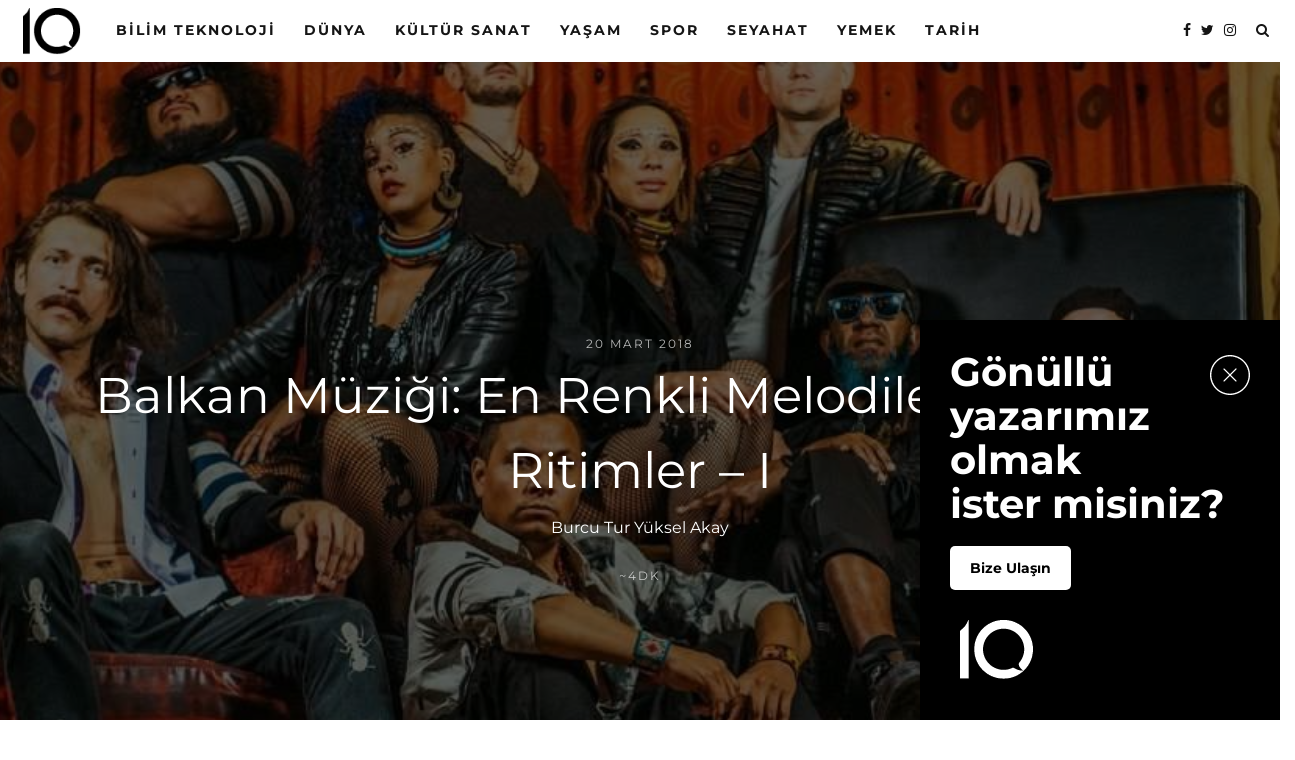

--- FILE ---
content_type: text/html; charset=UTF-8
request_url: https://10layn.com/balkan-muzigi-en-renkli-melodiler-en-canli-ritimler/
body_size: 20204
content:
<!DOCTYPE html>
<html lang="tr" prefix="og: http://ogp.me/ns#">
   <head>
      <meta charset="UTF-8">
      <meta name="viewport" content="width=device-width, initial-scale=1.0">
      <link rel="pingback" href="https://10layn.com/xmlrpc.php" />
      <title>Balkan Müziği: En Renkli Melodiler, En Canlı Ritimler - I | 10layn</title>
<meta name='robots' content='max-image-preview:large' />

<!-- This site is optimized with the Yoast SEO plugin v9.3 - https://yoast.com/wordpress/plugins/seo/ -->
<meta name="description" content="Balkan müziği, Yunanistan’dan Sırbistan’a, Çek Cumhuriyeti’nden Türkiye’ye kadar, pek çok ülkeyi içinde alan bölgenin ortak değeri."/>
<link rel="canonical" href="https://10layn.com/balkan-muzigi-en-renkli-melodiler-en-canli-ritimler/" />
<meta property="og:locale" content="tr_TR" />
<meta property="og:type" content="article" />
<meta property="og:title" content="Balkan Müziği: En Renkli Melodiler, En Canlı Ritimler - I | 10layn" />
<meta property="og:description" content="Balkan müziği, Yunanistan’dan Sırbistan’a, Çek Cumhuriyeti’nden Türkiye’ye kadar, pek çok ülkeyi içinde alan bölgenin ortak değeri." />
<meta property="og:url" content="https://10layn.com/balkan-muzigi-en-renkli-melodiler-en-canli-ritimler/" />
<meta property="og:site_name" content="10layn" />
<meta property="article:tag" content="balkan müziği" />
<meta property="article:tag" content="dino merlin" />
<meta property="article:tag" content="emir kusturica" />
<meta property="article:tag" content="esma redzepova" />
<meta property="article:tag" content="fanfare ciocarlia" />
<meta property="article:tag" content="forty thieves orkestar" />
<meta property="article:tag" content="gogol bordello" />
<meta property="article:tag" content="gothart" />
<meta property="article:tag" content="imam baildi" />
<meta property="article:tag" content="koçani orkestar" />
<meta property="article:tag" content="mostar sevdah reunion" />
<meta property="article:tag" content="muzik" />
<meta property="article:tag" content="opa cupa" />
<meta property="article:section" content="Kültür Sanat" />
<meta property="article:published_time" content="2018-03-20T07:29:23+03:00" />
<meta property="article:modified_time" content="2018-05-23T13:33:11+03:00" />
<meta property="og:updated_time" content="2018-05-23T13:33:11+03:00" />
<meta property="og:image" content="https://10layn.com/wp-content/uploads/2018/03/gogol-bordello-2-e1521469794214.jpg" />
<meta property="og:image:secure_url" content="https://10layn.com/wp-content/uploads/2018/03/gogol-bordello-2-e1521469794214.jpg" />
<meta property="og:image:width" content="1024" />
<meta property="og:image:height" content="512" />
<meta name="twitter:card" content="summary" />
<meta name="twitter:description" content="Balkan müziği, Yunanistan’dan Sırbistan’a, Çek Cumhuriyeti’nden Türkiye’ye kadar, pek çok ülkeyi içinde alan bölgenin ortak değeri." />
<meta name="twitter:title" content="Balkan Müziği: En Renkli Melodiler, En Canlı Ritimler - I | 10layn" />
<meta name="twitter:image" content="https://10layn.com/wp-content/uploads/2018/03/gogol-bordello-2-e1521469794214.jpg" />
<!-- / Yoast SEO plugin. -->

<link rel='dns-prefetch' href='//www.google.com' />
<link rel='dns-prefetch' href='//fonts.googleapis.com' />
<link rel="alternate" type="application/rss+xml" title="10layn &raquo; akışı" href="https://10layn.com/feed/" />
<link rel="alternate" type="application/rss+xml" title="10layn &raquo; yorum akışı" href="https://10layn.com/comments/feed/" />
<link rel="alternate" type="application/rss+xml" title="10layn &raquo; Balkan Müziği: En Renkli Melodiler, En Canlı Ritimler &#8211; I yorum akışı" href="https://10layn.com/balkan-muzigi-en-renkli-melodiler-en-canli-ritimler/feed/" />
<script type="text/javascript">
/* <![CDATA[ */
window._wpemojiSettings = {"baseUrl":"https:\/\/s.w.org\/images\/core\/emoji\/15.0.3\/72x72\/","ext":".png","svgUrl":"https:\/\/s.w.org\/images\/core\/emoji\/15.0.3\/svg\/","svgExt":".svg","source":{"concatemoji":"https:\/\/10layn.com\/wp-includes\/js\/wp-emoji-release.min.js?ver=6.5.7"}};
/*! This file is auto-generated */
!function(i,n){var o,s,e;function c(e){try{var t={supportTests:e,timestamp:(new Date).valueOf()};sessionStorage.setItem(o,JSON.stringify(t))}catch(e){}}function p(e,t,n){e.clearRect(0,0,e.canvas.width,e.canvas.height),e.fillText(t,0,0);var t=new Uint32Array(e.getImageData(0,0,e.canvas.width,e.canvas.height).data),r=(e.clearRect(0,0,e.canvas.width,e.canvas.height),e.fillText(n,0,0),new Uint32Array(e.getImageData(0,0,e.canvas.width,e.canvas.height).data));return t.every(function(e,t){return e===r[t]})}function u(e,t,n){switch(t){case"flag":return n(e,"\ud83c\udff3\ufe0f\u200d\u26a7\ufe0f","\ud83c\udff3\ufe0f\u200b\u26a7\ufe0f")?!1:!n(e,"\ud83c\uddfa\ud83c\uddf3","\ud83c\uddfa\u200b\ud83c\uddf3")&&!n(e,"\ud83c\udff4\udb40\udc67\udb40\udc62\udb40\udc65\udb40\udc6e\udb40\udc67\udb40\udc7f","\ud83c\udff4\u200b\udb40\udc67\u200b\udb40\udc62\u200b\udb40\udc65\u200b\udb40\udc6e\u200b\udb40\udc67\u200b\udb40\udc7f");case"emoji":return!n(e,"\ud83d\udc26\u200d\u2b1b","\ud83d\udc26\u200b\u2b1b")}return!1}function f(e,t,n){var r="undefined"!=typeof WorkerGlobalScope&&self instanceof WorkerGlobalScope?new OffscreenCanvas(300,150):i.createElement("canvas"),a=r.getContext("2d",{willReadFrequently:!0}),o=(a.textBaseline="top",a.font="600 32px Arial",{});return e.forEach(function(e){o[e]=t(a,e,n)}),o}function t(e){var t=i.createElement("script");t.src=e,t.defer=!0,i.head.appendChild(t)}"undefined"!=typeof Promise&&(o="wpEmojiSettingsSupports",s=["flag","emoji"],n.supports={everything:!0,everythingExceptFlag:!0},e=new Promise(function(e){i.addEventListener("DOMContentLoaded",e,{once:!0})}),new Promise(function(t){var n=function(){try{var e=JSON.parse(sessionStorage.getItem(o));if("object"==typeof e&&"number"==typeof e.timestamp&&(new Date).valueOf()<e.timestamp+604800&&"object"==typeof e.supportTests)return e.supportTests}catch(e){}return null}();if(!n){if("undefined"!=typeof Worker&&"undefined"!=typeof OffscreenCanvas&&"undefined"!=typeof URL&&URL.createObjectURL&&"undefined"!=typeof Blob)try{var e="postMessage("+f.toString()+"("+[JSON.stringify(s),u.toString(),p.toString()].join(",")+"));",r=new Blob([e],{type:"text/javascript"}),a=new Worker(URL.createObjectURL(r),{name:"wpTestEmojiSupports"});return void(a.onmessage=function(e){c(n=e.data),a.terminate(),t(n)})}catch(e){}c(n=f(s,u,p))}t(n)}).then(function(e){for(var t in e)n.supports[t]=e[t],n.supports.everything=n.supports.everything&&n.supports[t],"flag"!==t&&(n.supports.everythingExceptFlag=n.supports.everythingExceptFlag&&n.supports[t]);n.supports.everythingExceptFlag=n.supports.everythingExceptFlag&&!n.supports.flag,n.DOMReady=!1,n.readyCallback=function(){n.DOMReady=!0}}).then(function(){return e}).then(function(){var e;n.supports.everything||(n.readyCallback(),(e=n.source||{}).concatemoji?t(e.concatemoji):e.wpemoji&&e.twemoji&&(t(e.twemoji),t(e.wpemoji)))}))}((window,document),window._wpemojiSettings);
/* ]]> */
</script>
<style id='wp-emoji-styles-inline-css' type='text/css'>

	img.wp-smiley, img.emoji {
		display: inline !important;
		border: none !important;
		box-shadow: none !important;
		height: 1em !important;
		width: 1em !important;
		margin: 0 0.07em !important;
		vertical-align: -0.1em !important;
		background: none !important;
		padding: 0 !important;
	}
</style>
<link rel='stylesheet' id='wp-block-library-css' href='https://10layn.com/wp-includes/css/dist/block-library/style.min.css?ver=6.5.7' type='text/css' media='all' />
<style id='classic-theme-styles-inline-css' type='text/css'>
/*! This file is auto-generated */
.wp-block-button__link{color:#fff;background-color:#32373c;border-radius:9999px;box-shadow:none;text-decoration:none;padding:calc(.667em + 2px) calc(1.333em + 2px);font-size:1.125em}.wp-block-file__button{background:#32373c;color:#fff;text-decoration:none}
</style>
<style id='global-styles-inline-css' type='text/css'>
body{--wp--preset--color--black: #000000;--wp--preset--color--cyan-bluish-gray: #abb8c3;--wp--preset--color--white: #ffffff;--wp--preset--color--pale-pink: #f78da7;--wp--preset--color--vivid-red: #cf2e2e;--wp--preset--color--luminous-vivid-orange: #ff6900;--wp--preset--color--luminous-vivid-amber: #fcb900;--wp--preset--color--light-green-cyan: #7bdcb5;--wp--preset--color--vivid-green-cyan: #00d084;--wp--preset--color--pale-cyan-blue: #8ed1fc;--wp--preset--color--vivid-cyan-blue: #0693e3;--wp--preset--color--vivid-purple: #9b51e0;--wp--preset--gradient--vivid-cyan-blue-to-vivid-purple: linear-gradient(135deg,rgba(6,147,227,1) 0%,rgb(155,81,224) 100%);--wp--preset--gradient--light-green-cyan-to-vivid-green-cyan: linear-gradient(135deg,rgb(122,220,180) 0%,rgb(0,208,130) 100%);--wp--preset--gradient--luminous-vivid-amber-to-luminous-vivid-orange: linear-gradient(135deg,rgba(252,185,0,1) 0%,rgba(255,105,0,1) 100%);--wp--preset--gradient--luminous-vivid-orange-to-vivid-red: linear-gradient(135deg,rgba(255,105,0,1) 0%,rgb(207,46,46) 100%);--wp--preset--gradient--very-light-gray-to-cyan-bluish-gray: linear-gradient(135deg,rgb(238,238,238) 0%,rgb(169,184,195) 100%);--wp--preset--gradient--cool-to-warm-spectrum: linear-gradient(135deg,rgb(74,234,220) 0%,rgb(151,120,209) 20%,rgb(207,42,186) 40%,rgb(238,44,130) 60%,rgb(251,105,98) 80%,rgb(254,248,76) 100%);--wp--preset--gradient--blush-light-purple: linear-gradient(135deg,rgb(255,206,236) 0%,rgb(152,150,240) 100%);--wp--preset--gradient--blush-bordeaux: linear-gradient(135deg,rgb(254,205,165) 0%,rgb(254,45,45) 50%,rgb(107,0,62) 100%);--wp--preset--gradient--luminous-dusk: linear-gradient(135deg,rgb(255,203,112) 0%,rgb(199,81,192) 50%,rgb(65,88,208) 100%);--wp--preset--gradient--pale-ocean: linear-gradient(135deg,rgb(255,245,203) 0%,rgb(182,227,212) 50%,rgb(51,167,181) 100%);--wp--preset--gradient--electric-grass: linear-gradient(135deg,rgb(202,248,128) 0%,rgb(113,206,126) 100%);--wp--preset--gradient--midnight: linear-gradient(135deg,rgb(2,3,129) 0%,rgb(40,116,252) 100%);--wp--preset--font-size--small: 13px;--wp--preset--font-size--medium: 20px;--wp--preset--font-size--large: 36px;--wp--preset--font-size--x-large: 42px;--wp--preset--spacing--20: 0.44rem;--wp--preset--spacing--30: 0.67rem;--wp--preset--spacing--40: 1rem;--wp--preset--spacing--50: 1.5rem;--wp--preset--spacing--60: 2.25rem;--wp--preset--spacing--70: 3.38rem;--wp--preset--spacing--80: 5.06rem;--wp--preset--shadow--natural: 6px 6px 9px rgba(0, 0, 0, 0.2);--wp--preset--shadow--deep: 12px 12px 50px rgba(0, 0, 0, 0.4);--wp--preset--shadow--sharp: 6px 6px 0px rgba(0, 0, 0, 0.2);--wp--preset--shadow--outlined: 6px 6px 0px -3px rgba(255, 255, 255, 1), 6px 6px rgba(0, 0, 0, 1);--wp--preset--shadow--crisp: 6px 6px 0px rgba(0, 0, 0, 1);}:where(.is-layout-flex){gap: 0.5em;}:where(.is-layout-grid){gap: 0.5em;}body .is-layout-flex{display: flex;}body .is-layout-flex{flex-wrap: wrap;align-items: center;}body .is-layout-flex > *{margin: 0;}body .is-layout-grid{display: grid;}body .is-layout-grid > *{margin: 0;}:where(.wp-block-columns.is-layout-flex){gap: 2em;}:where(.wp-block-columns.is-layout-grid){gap: 2em;}:where(.wp-block-post-template.is-layout-flex){gap: 1.25em;}:where(.wp-block-post-template.is-layout-grid){gap: 1.25em;}.has-black-color{color: var(--wp--preset--color--black) !important;}.has-cyan-bluish-gray-color{color: var(--wp--preset--color--cyan-bluish-gray) !important;}.has-white-color{color: var(--wp--preset--color--white) !important;}.has-pale-pink-color{color: var(--wp--preset--color--pale-pink) !important;}.has-vivid-red-color{color: var(--wp--preset--color--vivid-red) !important;}.has-luminous-vivid-orange-color{color: var(--wp--preset--color--luminous-vivid-orange) !important;}.has-luminous-vivid-amber-color{color: var(--wp--preset--color--luminous-vivid-amber) !important;}.has-light-green-cyan-color{color: var(--wp--preset--color--light-green-cyan) !important;}.has-vivid-green-cyan-color{color: var(--wp--preset--color--vivid-green-cyan) !important;}.has-pale-cyan-blue-color{color: var(--wp--preset--color--pale-cyan-blue) !important;}.has-vivid-cyan-blue-color{color: var(--wp--preset--color--vivid-cyan-blue) !important;}.has-vivid-purple-color{color: var(--wp--preset--color--vivid-purple) !important;}.has-black-background-color{background-color: var(--wp--preset--color--black) !important;}.has-cyan-bluish-gray-background-color{background-color: var(--wp--preset--color--cyan-bluish-gray) !important;}.has-white-background-color{background-color: var(--wp--preset--color--white) !important;}.has-pale-pink-background-color{background-color: var(--wp--preset--color--pale-pink) !important;}.has-vivid-red-background-color{background-color: var(--wp--preset--color--vivid-red) !important;}.has-luminous-vivid-orange-background-color{background-color: var(--wp--preset--color--luminous-vivid-orange) !important;}.has-luminous-vivid-amber-background-color{background-color: var(--wp--preset--color--luminous-vivid-amber) !important;}.has-light-green-cyan-background-color{background-color: var(--wp--preset--color--light-green-cyan) !important;}.has-vivid-green-cyan-background-color{background-color: var(--wp--preset--color--vivid-green-cyan) !important;}.has-pale-cyan-blue-background-color{background-color: var(--wp--preset--color--pale-cyan-blue) !important;}.has-vivid-cyan-blue-background-color{background-color: var(--wp--preset--color--vivid-cyan-blue) !important;}.has-vivid-purple-background-color{background-color: var(--wp--preset--color--vivid-purple) !important;}.has-black-border-color{border-color: var(--wp--preset--color--black) !important;}.has-cyan-bluish-gray-border-color{border-color: var(--wp--preset--color--cyan-bluish-gray) !important;}.has-white-border-color{border-color: var(--wp--preset--color--white) !important;}.has-pale-pink-border-color{border-color: var(--wp--preset--color--pale-pink) !important;}.has-vivid-red-border-color{border-color: var(--wp--preset--color--vivid-red) !important;}.has-luminous-vivid-orange-border-color{border-color: var(--wp--preset--color--luminous-vivid-orange) !important;}.has-luminous-vivid-amber-border-color{border-color: var(--wp--preset--color--luminous-vivid-amber) !important;}.has-light-green-cyan-border-color{border-color: var(--wp--preset--color--light-green-cyan) !important;}.has-vivid-green-cyan-border-color{border-color: var(--wp--preset--color--vivid-green-cyan) !important;}.has-pale-cyan-blue-border-color{border-color: var(--wp--preset--color--pale-cyan-blue) !important;}.has-vivid-cyan-blue-border-color{border-color: var(--wp--preset--color--vivid-cyan-blue) !important;}.has-vivid-purple-border-color{border-color: var(--wp--preset--color--vivid-purple) !important;}.has-vivid-cyan-blue-to-vivid-purple-gradient-background{background: var(--wp--preset--gradient--vivid-cyan-blue-to-vivid-purple) !important;}.has-light-green-cyan-to-vivid-green-cyan-gradient-background{background: var(--wp--preset--gradient--light-green-cyan-to-vivid-green-cyan) !important;}.has-luminous-vivid-amber-to-luminous-vivid-orange-gradient-background{background: var(--wp--preset--gradient--luminous-vivid-amber-to-luminous-vivid-orange) !important;}.has-luminous-vivid-orange-to-vivid-red-gradient-background{background: var(--wp--preset--gradient--luminous-vivid-orange-to-vivid-red) !important;}.has-very-light-gray-to-cyan-bluish-gray-gradient-background{background: var(--wp--preset--gradient--very-light-gray-to-cyan-bluish-gray) !important;}.has-cool-to-warm-spectrum-gradient-background{background: var(--wp--preset--gradient--cool-to-warm-spectrum) !important;}.has-blush-light-purple-gradient-background{background: var(--wp--preset--gradient--blush-light-purple) !important;}.has-blush-bordeaux-gradient-background{background: var(--wp--preset--gradient--blush-bordeaux) !important;}.has-luminous-dusk-gradient-background{background: var(--wp--preset--gradient--luminous-dusk) !important;}.has-pale-ocean-gradient-background{background: var(--wp--preset--gradient--pale-ocean) !important;}.has-electric-grass-gradient-background{background: var(--wp--preset--gradient--electric-grass) !important;}.has-midnight-gradient-background{background: var(--wp--preset--gradient--midnight) !important;}.has-small-font-size{font-size: var(--wp--preset--font-size--small) !important;}.has-medium-font-size{font-size: var(--wp--preset--font-size--medium) !important;}.has-large-font-size{font-size: var(--wp--preset--font-size--large) !important;}.has-x-large-font-size{font-size: var(--wp--preset--font-size--x-large) !important;}
.wp-block-navigation a:where(:not(.wp-element-button)){color: inherit;}
:where(.wp-block-post-template.is-layout-flex){gap: 1.25em;}:where(.wp-block-post-template.is-layout-grid){gap: 1.25em;}
:where(.wp-block-columns.is-layout-flex){gap: 2em;}:where(.wp-block-columns.is-layout-grid){gap: 2em;}
.wp-block-pullquote{font-size: 1.5em;line-height: 1.6;}
</style>
<link rel='stylesheet' id='contact-form-7-css' href='https://10layn.com/wp-content/plugins/contact-form-7/includes/css/styles.css?ver=5.1.9' type='text/css' media='all' />
<style type="text/css">@font-face {font-family:Montserrat;font-style:normal;font-weight:300;src:url(/cf-fonts/s/montserrat/5.0.16/cyrillic/300/normal.woff2);unicode-range:U+0301,U+0400-045F,U+0490-0491,U+04B0-04B1,U+2116;font-display:swap;}@font-face {font-family:Montserrat;font-style:normal;font-weight:300;src:url(/cf-fonts/s/montserrat/5.0.16/cyrillic-ext/300/normal.woff2);unicode-range:U+0460-052F,U+1C80-1C88,U+20B4,U+2DE0-2DFF,U+A640-A69F,U+FE2E-FE2F;font-display:swap;}@font-face {font-family:Montserrat;font-style:normal;font-weight:300;src:url(/cf-fonts/s/montserrat/5.0.16/latin-ext/300/normal.woff2);unicode-range:U+0100-02AF,U+0304,U+0308,U+0329,U+1E00-1E9F,U+1EF2-1EFF,U+2020,U+20A0-20AB,U+20AD-20CF,U+2113,U+2C60-2C7F,U+A720-A7FF;font-display:swap;}@font-face {font-family:Montserrat;font-style:normal;font-weight:300;src:url(/cf-fonts/s/montserrat/5.0.16/vietnamese/300/normal.woff2);unicode-range:U+0102-0103,U+0110-0111,U+0128-0129,U+0168-0169,U+01A0-01A1,U+01AF-01B0,U+0300-0301,U+0303-0304,U+0308-0309,U+0323,U+0329,U+1EA0-1EF9,U+20AB;font-display:swap;}@font-face {font-family:Montserrat;font-style:normal;font-weight:300;src:url(/cf-fonts/s/montserrat/5.0.16/latin/300/normal.woff2);unicode-range:U+0000-00FF,U+0131,U+0152-0153,U+02BB-02BC,U+02C6,U+02DA,U+02DC,U+0304,U+0308,U+0329,U+2000-206F,U+2074,U+20AC,U+2122,U+2191,U+2193,U+2212,U+2215,U+FEFF,U+FFFD;font-display:swap;}@font-face {font-family:Montserrat;font-style:normal;font-weight:400;src:url(/cf-fonts/s/montserrat/5.0.16/vietnamese/400/normal.woff2);unicode-range:U+0102-0103,U+0110-0111,U+0128-0129,U+0168-0169,U+01A0-01A1,U+01AF-01B0,U+0300-0301,U+0303-0304,U+0308-0309,U+0323,U+0329,U+1EA0-1EF9,U+20AB;font-display:swap;}@font-face {font-family:Montserrat;font-style:normal;font-weight:400;src:url(/cf-fonts/s/montserrat/5.0.16/cyrillic-ext/400/normal.woff2);unicode-range:U+0460-052F,U+1C80-1C88,U+20B4,U+2DE0-2DFF,U+A640-A69F,U+FE2E-FE2F;font-display:swap;}@font-face {font-family:Montserrat;font-style:normal;font-weight:400;src:url(/cf-fonts/s/montserrat/5.0.16/cyrillic/400/normal.woff2);unicode-range:U+0301,U+0400-045F,U+0490-0491,U+04B0-04B1,U+2116;font-display:swap;}@font-face {font-family:Montserrat;font-style:normal;font-weight:400;src:url(/cf-fonts/s/montserrat/5.0.16/latin/400/normal.woff2);unicode-range:U+0000-00FF,U+0131,U+0152-0153,U+02BB-02BC,U+02C6,U+02DA,U+02DC,U+0304,U+0308,U+0329,U+2000-206F,U+2074,U+20AC,U+2122,U+2191,U+2193,U+2212,U+2215,U+FEFF,U+FFFD;font-display:swap;}@font-face {font-family:Montserrat;font-style:normal;font-weight:400;src:url(/cf-fonts/s/montserrat/5.0.16/latin-ext/400/normal.woff2);unicode-range:U+0100-02AF,U+0304,U+0308,U+0329,U+1E00-1E9F,U+1EF2-1EFF,U+2020,U+20A0-20AB,U+20AD-20CF,U+2113,U+2C60-2C7F,U+A720-A7FF;font-display:swap;}@font-face {font-family:Montserrat;font-style:italic;font-weight:400;src:url(/cf-fonts/s/montserrat/5.0.16/cyrillic/400/italic.woff2);unicode-range:U+0301,U+0400-045F,U+0490-0491,U+04B0-04B1,U+2116;font-display:swap;}@font-face {font-family:Montserrat;font-style:italic;font-weight:400;src:url(/cf-fonts/s/montserrat/5.0.16/cyrillic-ext/400/italic.woff2);unicode-range:U+0460-052F,U+1C80-1C88,U+20B4,U+2DE0-2DFF,U+A640-A69F,U+FE2E-FE2F;font-display:swap;}@font-face {font-family:Montserrat;font-style:italic;font-weight:400;src:url(/cf-fonts/s/montserrat/5.0.16/latin/400/italic.woff2);unicode-range:U+0000-00FF,U+0131,U+0152-0153,U+02BB-02BC,U+02C6,U+02DA,U+02DC,U+0304,U+0308,U+0329,U+2000-206F,U+2074,U+20AC,U+2122,U+2191,U+2193,U+2212,U+2215,U+FEFF,U+FFFD;font-display:swap;}@font-face {font-family:Montserrat;font-style:italic;font-weight:400;src:url(/cf-fonts/s/montserrat/5.0.16/latin-ext/400/italic.woff2);unicode-range:U+0100-02AF,U+0304,U+0308,U+0329,U+1E00-1E9F,U+1EF2-1EFF,U+2020,U+20A0-20AB,U+20AD-20CF,U+2113,U+2C60-2C7F,U+A720-A7FF;font-display:swap;}@font-face {font-family:Montserrat;font-style:italic;font-weight:400;src:url(/cf-fonts/s/montserrat/5.0.16/vietnamese/400/italic.woff2);unicode-range:U+0102-0103,U+0110-0111,U+0128-0129,U+0168-0169,U+01A0-01A1,U+01AF-01B0,U+0300-0301,U+0303-0304,U+0308-0309,U+0323,U+0329,U+1EA0-1EF9,U+20AB;font-display:swap;}@font-face {font-family:Montserrat;font-style:normal;font-weight:700;src:url(/cf-fonts/s/montserrat/5.0.16/latin-ext/700/normal.woff2);unicode-range:U+0100-02AF,U+0304,U+0308,U+0329,U+1E00-1E9F,U+1EF2-1EFF,U+2020,U+20A0-20AB,U+20AD-20CF,U+2113,U+2C60-2C7F,U+A720-A7FF;font-display:swap;}@font-face {font-family:Montserrat;font-style:normal;font-weight:700;src:url(/cf-fonts/s/montserrat/5.0.16/vietnamese/700/normal.woff2);unicode-range:U+0102-0103,U+0110-0111,U+0128-0129,U+0168-0169,U+01A0-01A1,U+01AF-01B0,U+0300-0301,U+0303-0304,U+0308-0309,U+0323,U+0329,U+1EA0-1EF9,U+20AB;font-display:swap;}@font-face {font-family:Montserrat;font-style:normal;font-weight:700;src:url(/cf-fonts/s/montserrat/5.0.16/cyrillic-ext/700/normal.woff2);unicode-range:U+0460-052F,U+1C80-1C88,U+20B4,U+2DE0-2DFF,U+A640-A69F,U+FE2E-FE2F;font-display:swap;}@font-face {font-family:Montserrat;font-style:normal;font-weight:700;src:url(/cf-fonts/s/montserrat/5.0.16/latin/700/normal.woff2);unicode-range:U+0000-00FF,U+0131,U+0152-0153,U+02BB-02BC,U+02C6,U+02DA,U+02DC,U+0304,U+0308,U+0329,U+2000-206F,U+2074,U+20AC,U+2122,U+2191,U+2193,U+2212,U+2215,U+FEFF,U+FFFD;font-display:swap;}@font-face {font-family:Montserrat;font-style:normal;font-weight:700;src:url(/cf-fonts/s/montserrat/5.0.16/cyrillic/700/normal.woff2);unicode-range:U+0301,U+0400-045F,U+0490-0491,U+04B0-04B1,U+2116;font-display:swap;}@font-face {font-family:Montserrat;font-style:italic;font-weight:700;src:url(/cf-fonts/s/montserrat/5.0.16/cyrillic-ext/700/italic.woff2);unicode-range:U+0460-052F,U+1C80-1C88,U+20B4,U+2DE0-2DFF,U+A640-A69F,U+FE2E-FE2F;font-display:swap;}@font-face {font-family:Montserrat;font-style:italic;font-weight:700;src:url(/cf-fonts/s/montserrat/5.0.16/latin/700/italic.woff2);unicode-range:U+0000-00FF,U+0131,U+0152-0153,U+02BB-02BC,U+02C6,U+02DA,U+02DC,U+0304,U+0308,U+0329,U+2000-206F,U+2074,U+20AC,U+2122,U+2191,U+2193,U+2212,U+2215,U+FEFF,U+FFFD;font-display:swap;}@font-face {font-family:Montserrat;font-style:italic;font-weight:700;src:url(/cf-fonts/s/montserrat/5.0.16/vietnamese/700/italic.woff2);unicode-range:U+0102-0103,U+0110-0111,U+0128-0129,U+0168-0169,U+01A0-01A1,U+01AF-01B0,U+0300-0301,U+0303-0304,U+0308-0309,U+0323,U+0329,U+1EA0-1EF9,U+20AB;font-display:swap;}@font-face {font-family:Montserrat;font-style:italic;font-weight:700;src:url(/cf-fonts/s/montserrat/5.0.16/cyrillic/700/italic.woff2);unicode-range:U+0301,U+0400-045F,U+0490-0491,U+04B0-04B1,U+2116;font-display:swap;}@font-face {font-family:Montserrat;font-style:italic;font-weight:700;src:url(/cf-fonts/s/montserrat/5.0.16/latin-ext/700/italic.woff2);unicode-range:U+0100-02AF,U+0304,U+0308,U+0329,U+1E00-1E9F,U+1EF2-1EFF,U+2020,U+20A0-20AB,U+20AD-20CF,U+2113,U+2C60-2C7F,U+A720-A7FF;font-display:swap;}@font-face {font-family:Montserrat;font-style:normal;font-weight:900;src:url(/cf-fonts/s/montserrat/5.0.16/cyrillic-ext/900/normal.woff2);unicode-range:U+0460-052F,U+1C80-1C88,U+20B4,U+2DE0-2DFF,U+A640-A69F,U+FE2E-FE2F;font-display:swap;}@font-face {font-family:Montserrat;font-style:normal;font-weight:900;src:url(/cf-fonts/s/montserrat/5.0.16/cyrillic/900/normal.woff2);unicode-range:U+0301,U+0400-045F,U+0490-0491,U+04B0-04B1,U+2116;font-display:swap;}@font-face {font-family:Montserrat;font-style:normal;font-weight:900;src:url(/cf-fonts/s/montserrat/5.0.16/latin-ext/900/normal.woff2);unicode-range:U+0100-02AF,U+0304,U+0308,U+0329,U+1E00-1E9F,U+1EF2-1EFF,U+2020,U+20A0-20AB,U+20AD-20CF,U+2113,U+2C60-2C7F,U+A720-A7FF;font-display:swap;}@font-face {font-family:Montserrat;font-style:normal;font-weight:900;src:url(/cf-fonts/s/montserrat/5.0.16/vietnamese/900/normal.woff2);unicode-range:U+0102-0103,U+0110-0111,U+0128-0129,U+0168-0169,U+01A0-01A1,U+01AF-01B0,U+0300-0301,U+0303-0304,U+0308-0309,U+0323,U+0329,U+1EA0-1EF9,U+20AB;font-display:swap;}@font-face {font-family:Montserrat;font-style:normal;font-weight:900;src:url(/cf-fonts/s/montserrat/5.0.16/latin/900/normal.woff2);unicode-range:U+0000-00FF,U+0131,U+0152-0153,U+02BB-02BC,U+02C6,U+02DA,U+02DC,U+0304,U+0308,U+0329,U+2000-206F,U+2074,U+20AC,U+2122,U+2191,U+2193,U+2212,U+2215,U+FEFF,U+FFFD;font-display:swap;}</style>
<link rel='stylesheet' id='bootstrap-css' href='https://10layn.com/wp-content/themes/evoke/css/bootstrap/css/bootstrap.min.css' type='text/css' media='all' />
<link rel='stylesheet' id='font-awesome-css' href='https://10layn.com/wp-content/themes/evoke/css/fontawesome/css/font-awesome.min.css' type='text/css' media='all' />
<link rel='stylesheet' id='evoke-style-css-css' href='https://10layn.com/wp-content/themes/evoke/style.min.css?v1.33' type='text/css' media='all' />
<style id='evoke-style-css-inline-css' type='text/css'>
body{font-family: Montserrat;font-size: 16px;}.intro-text, .blog-item h3, .single-post-title h3, .author-details span{font-family:Montserrat;}p{font-size:16px;}h1, h2, h3, h4, h5, h6, blockquote cite, .menu-nav li, .small-title, .item-date, .author-details, .view-more a, .tagcloud a, .foo-block span.post-date, .copy-txt, .page-numbers, .nav-page, .submit, #submit-contact, .tags-single-page, .wp-caption-text, .get-social li, .comment-author span, .page-links a, #infinite-handle{font-family:Montserrat;}.blog-item h2, .single-post-title h1{font-family:Montserrat;}h1{font-size:50px;}h2{font-size:48px;}h3{font-size:36px;}h4{font-size:24px;}.main{margin:0 15px;}.navbar-bkg{padding:0 15px;}.blog-item{margin-bottom:0px;padding-left:0px;padding-right:0px;}.wrap-articles .row .blog-item:first-child{padding-left:0px;}.wrap-articles .row .blog-item:last-child{padding-right:0px;}.wrap-articles .row:last-of-type .blog-item{margin-bottom:0px;}.wrap-articles .row:last-of-type .blog-item-3col:nth-child(1), .wrap-articles .row:last-of-type .blog-item-3col:nth-child(2){padding-right:0px;}.wrap-articles .row:last-of-type .blog-item-4col:nth-child(1), .wrap-articles .row:last-of-type .blog-item-4col:nth-child(2), .wrap-articles .row:last-of-type .blog-item-4col:nth-child(3){padding-right:0px;}@media (min-width: 768px) and (max-width: 979px) {.main{margin:0 15px;}.navbar-bkg{padding:0 15px;}.blog-item{padding-left:0px;padding-right:0px;}.wrap-articles .row:last-of-type .blog-item{margin-bottom:15px;}.wrap-articles .row:last-of-type .blog-item:last-child{margin-bottom:0px;}}@media (max-width: 767px) {.main{margin:0 15px;}.navbar-bkg{padding:0 15px;}.blog-item{margin-bottom:15px;padding-left:0px;padding-right:0px;}.wrap-articles .row:last-of-type .blog-item{margin-bottom:15px;}.wrap-articles .row:last-of-type .blog-item:last-child{margin-bottom:0px;}.wrap-articles .row:last-of-type .blog-item-4col{padding-right:0 !important;}}
</style>
<script type="text/javascript" src="https://10layn.com/wp-includes/js/jquery/jquery.min.js?ver=3.7.1" id="jquery-core-js"></script>
<script type="text/javascript" src="https://10layn.com/wp-includes/js/jquery/jquery-migrate.min.js?ver=3.4.1" id="jquery-migrate-js"></script>
<link rel="https://api.w.org/" href="https://10layn.com/wp-json/" /><link rel="alternate" type="application/json" href="https://10layn.com/wp-json/wp/v2/posts/5662" /><link rel="EditURI" type="application/rsd+xml" title="RSD" href="https://10layn.com/xmlrpc.php?rsd" />
<meta name="generator" content="WordPress 6.5.7" />
<link rel='shortlink' href='https://10layn.com/?p=5662' />
<link rel="alternate" type="application/json+oembed" href="https://10layn.com/wp-json/oembed/1.0/embed?url=https%3A%2F%2F10layn.com%2Fbalkan-muzigi-en-renkli-melodiler-en-canli-ritimler%2F" />
<link rel="alternate" type="text/xml+oembed" href="https://10layn.com/wp-json/oembed/1.0/embed?url=https%3A%2F%2F10layn.com%2Fbalkan-muzigi-en-renkli-melodiler-en-canli-ritimler%2F&#038;format=xml" />
<link rel="icon" href="https://10layn.com/wp-content/uploads/2017/10/cropped-10layn-logo-favicon-new-32x32.png" sizes="32x32" />
<link rel="icon" href="https://10layn.com/wp-content/uploads/2017/10/cropped-10layn-logo-favicon-new-192x192.png" sizes="192x192" />
<link rel="apple-touch-icon" href="https://10layn.com/wp-content/uploads/2017/10/cropped-10layn-logo-favicon-new-180x180.png" />
<meta name="msapplication-TileImage" content="https://10layn.com/wp-content/uploads/2017/10/cropped-10layn-logo-favicon-new-270x270.png" />
		<style type="text/css" id="wp-custom-css">
			body{font-family: Montserrat;font-size: 16px;}.intro-text, .blog-item h3, .single-post-title h3, .author-details span{font-family:Montserrat;}p{font-size:16px;}h1, h2, h3, h4, h5, h6, blockquote cite, .menu-nav li, .small-title, .item-date, .author-details, .view-more a, .tagcloud a, .foo-block span.post-date, .copy-txt, .page-numbers, .nav-page, .submit, #submit-contact, .tags-single-page, .wp-caption-text, .get-social li, .comment-author span, .page-links a, #infinite-handle{font-family:Montserrat;}.blog-item h2, .single-post-title h1{font-family:Montserrat;}h1{font-size:50px;}h2{font-size:48px;}h3{font-size:36px;}h4{font-size:24px;}.main{margin:0;}.navbar-bkg{padding:0 15px;}.blog-item{margin-bottom:0px;padding-left:0px;padding-right:0px;}.wrap-articles .row .blog-item:first-child{padding-left:0px;}.wrap-articles .row .blog-item:last-child{padding-right:0px;}.wrap-articles .row:last-of-type .blog-item{margin-bottom:0px;}.wrap-articles .row:last-of-type .blog-item-3col:nth-child(1), .wrap-articles .row:last-of-type .blog-item-3col:nth-child(2){padding-right:0px;}.wrap-articles .row:last-of-type .blog-item-4col:nth-child(1), .wrap-articles .row:last-of-type .blog-item-4col:nth-child(2), .wrap-articles .row:last-of-type .blog-item-4col:nth-child(3){padding-right:0px;}.blog-item-full, .single-post-title{height:50em;}@media (min-width: 768px) and (max-width: 979px) {.main{margin:0 15px;}.navbar-bkg{padding:0 15px;}.blog-item{padding-left:0px;padding-right:0px;}.wrap-articles .row:last-of-type .blog-item{margin-bottom:15px;}.wrap-articles .row:last-of-type .blog-item:last-child{margin-bottom:0px;}}@media (max-width: 767px) {.main{margin:0 15px;}.navbar-bkg{padding:0 15px;}.blog-item{margin-bottom:15px;padding-left:0px;padding-right:0px;}.wrap-articles .row:last-of-type .blog-item{margin-bottom:15px;}.wrap-articles .row:last-of-type .blog-item:last-child{margin-bottom:0px;}.wrap-articles .row:last-of-type .blog-item-4col{padding-right:0 !important;}}.logo img { width:73px; }
.container { max-width:730px; }
h1,h2,h3,h4,h5,h6 {     letter-spacing: 0; }
.share-links-fixed { background:#fff;}
.share-links .get-social { margin:0; text-align:left; }
.get-social li { margin:0;     display: block;
    text-align: center; }
.get-social { margin:0; }
.single-overlay { z-index:2; } 
.addthis-smartlayers  { z-index:6; }
.view-more a, .tagcloud a, .submit, #submit-contact, .get-social li a { border:0; border-radius:0; background:transparent; }
.view-more a:hover, .tagcloud a:hover, .submit:hover, #submit-contact:hover, .get-social li a:hover { 
border:0; border-radius:0; background:transparent;
 }
.blog-item {
z-index:2;
}
.blog-item h2 { font-size:34px; padding:0 20px; line-height:1.2; }
.single-post ol { margin-left:0; padding-left:0; }
.single-post ol li {
  list-style: none;
}
.single-post-title {
z-index:2;
}
.single-post ol li {
  list-style: none;
}
.single-post ol li:first-child:before {
  content: "";
  background: url(http://10layn.touchdijital.com/wp-content/themes/evoke/images/10layn-number-01.svg) no-repeat;
  background-position:center;
  height: 50px;
margin:40px auto 20px;
  display: block;
  vertical-align: middle;
  background-position-y: bottom;
}
.single-post ol li:nth-child(2):before {
  content: "";
  background: url(http://10layn.touchdijital.com/wp-content/themes/evoke/images/10layn-number-02.svg) no-repeat;
  background-position:center;
  height: 50px;
margin:40px auto 20px;
  display: block;
  vertical-align: middle;
  background-position-y: bottom;
}
.single-post ol li:nth-child(3):before {
  content: "";
  background: url(http://10layn.touchdijital.com/wp-content/themes/evoke/images/10layn-number-03.svg) no-repeat;
  background-position:center;
  height: 50px;
margin:40px auto 20px;
  display: block;
  vertical-align: middle;
  background-position-y: bottom;
}
.single-post ol li:nth-child(4):before {
  content: "";
  background: url(http://10layn.touchdijital.com/wp-content/themes/evoke/images/10layn-number-04.svg) no-repeat;
  background-position:center;
  height: 50px;
margin:40px auto 20px;
  display: block;
  vertical-align: middle;
  background-position-y: bottom;
}
.single-post ol li:nth-child(5):before {
  content: "";
  background: url(http://10layn.touchdijital.com/wp-content/themes/evoke/images/10layn-number-05.svg) no-repeat;
  background-position:center;
  height: 50px;
margin:40px auto 20px;
  display: block;
  vertical-align: middle;
  background-position-y: bottom;
}
.single-post ol li:nth-child(6):before {
  content: "";
  background: url(http://10layn.touchdijital.com/wp-content/themes/evoke/images/10layn-number-06.svg) no-repeat;
  background-position:center;
  height: 50px;
margin:40px auto 20px;
  display: block;
  vertical-align: middle;
  background-position-y: bottom;
}
.single-post ol li:nth-child(7):before {
  content: "";
  background: url(http://10layn.touchdijital.com/wp-content/themes/evoke/images/10layn-number-07.svg) no-repeat;
  background-position:center;
  height: 50px;
margin:40px auto 20px;
  display: block;
  vertical-align: middle;
  background-position-y: bottom;
}
.single-post ol li:nth-child(8):before {
  content: "";
  background: url(http://10layn.touchdijital.com/wp-content/themes/evoke/images/10layn-number-08.svg) no-repeat;
  background-position:center;
  height: 50px;
margin:40px auto 20px;
  display: block;
  vertical-align: middle;
  background-position-y: bottom;
}
.single-post ol li:nth-child(9):before {
  content: "";
  background: url(http://10layn.touchdijital.com/wp-content/themes/evoke/images/10layn-number-09.svg) no-repeat;
  background-position:center;
  height: 50px;
margin:40px auto 20px;
  display: block;
  vertical-align: middle;
  background-position-y: bottom;
}
.single-post ol li:nth-child(10):before {
  content: "";
  background: url(http://10layn.touchdijital.com/wp-content/themes/evoke/images/10layn-number-10.svg) no-repeat;
  background-position:center;
  height: 50px;
margin:40px auto 20px;
  display: block;
  vertical-align: middle;
  background-position-y: bottom;
}
.sayi-margin { margin:40px auto 20px; }
.contact-form textarea {
width:100% !important;}
.contact-submit { text-align:center; }
.contact-form label { font-weight:400 !important; }
.contact-submit {     display: inline-block;
    margin: 0 auto;
    text-align: center;
    width: 100%; }
.contact-submit input { background:#000; color:#fff; border:0; margin:0 auto 30px; text-align:center; padding:10px 20px; }
.page-id-14421 .margin-text-intro {
	display:none;
}
.page-id-14421 .container {
max-width:1170px;
}
.page-id-14421 .modal_spe {display:none !important;}		</style>
		  
      <script async defer src="//pagead2.googlesyndication.com/pagead/js/adsbygoogle.js"></script>
		<script>
		  (adsbygoogle = window.adsbygoogle || []).push({
		    google_ad_client: "ca-pub-8466917650346125",
		    enable_page_level_ads: true
		  });
		</script>
		<!-- Global site tag (gtag.js) - Google Analytics -->
		<script async src="https://www.googletagmanager.com/gtag/js?id=UA-89027074-6"></script>
		<script>
		  window.dataLayer = window.dataLayer || [];
		  function gtag(){dataLayer.push(arguments);}
		  gtag('js', new Date());

		  gtag('config', 'UA-89027074-6');
		</script>
		<!-- Google tag (gtag.js) -->
		<script async src="https://www.googletagmanager.com/gtag/js?id=G-VKVY73637J"></script>
		<script>
		  window.dataLayer = window.dataLayer || [];
		  function gtag(){dataLayer.push(arguments);}
		  gtag('js', new Date());

		  gtag('config', 'G-VKVY73637J');
		</script>
   </head>
   <body class="post-template-default single single-post postid-5662 single-format-standard" >
      <header id="header-bar">
         <nav class="navbar navbar-fixed-top" role="navigation"  >

  <div class="navbar-bkg">

    
        <div class="logo"><a href="https://10layn.com/"><img src="/wp-content/uploads/2017/02/10layn-logo.png" alt="" /></a></div>

    
    <div class="my-nav collapse navbar-collapse" id="collapse-navigation">

      <ul id="menu-menu-1" class="nav menu-nav"><li id="menu-item-3928" class="menu-item menu-item-type-custom menu-item-object-custom menu-item-3928"><a href="/kategori/bilim-teknoloji/">Bilim Teknoloji</a></li>
<li id="menu-item-3929" class="menu-item menu-item-type-custom menu-item-object-custom menu-item-3929"><a href="/kategori/dunya/">Dünya</a></li>
<li id="menu-item-3930" class="menu-item menu-item-type-custom menu-item-object-custom menu-item-3930"><a href="/kategori/kultur-sanat/">Kültür Sanat</a></li>
<li id="menu-item-3931" class="menu-item menu-item-type-custom menu-item-object-custom menu-item-3931"><a href="/kategori/yasam/">Yaşam</a></li>
<li id="menu-item-3932" class="menu-item menu-item-type-custom menu-item-object-custom menu-item-3932"><a href="/kategori/spor/">Spor</a></li>
<li id="menu-item-3933" class="menu-item menu-item-type-custom menu-item-object-custom menu-item-3933"><a href="/kategori/seyahat/">Seyahat</a></li>
<li id="menu-item-3934" class="menu-item menu-item-type-custom menu-item-object-custom menu-item-3934"><a href="/kategori/yemek/">Yemek</a></li>
<li id="menu-item-9920" class="menu-item menu-item-type-custom menu-item-object-custom menu-item-9920"><a href="/kategori/tarih/">Tarih</a></li>
</ul>            <div class="search-social search-social-mobile">

        <ul>
                          <li><a class="social-facebook" href="https://www.facebook.com/10laayn/" target="_blank"><i class="fa fa-facebook"></i></a></li>
          
                        <li><a class="social-twitter" href="https://twitter.com/10laayn" target="_blank"><i class="fa fa-twitter"></i></a></li>
          
          
          
          
          
          
                        <li><a class="social-instagram" href="https://www.instagram.com/10layncom/" target="_blank"><i class="fa fa-instagram"></i></a></li>
          
          
          
          
        </ul>

      </div><!-- search-social -->
    </div><!-- .navbar-collapse -->

    <button type="button" class="navbar-toggle collapsed" data-toggle="collapse" data-target="#collapse-navigation">
      <span class="icon-bar"></span>
      <span class="icon-bar"></span>
      <span class="icon-bar"></span>
    </button>

            <span class="mobile-search-btn">
          <i class="fa fa-search"></i>
        </span>

    
            <div class="search-social">

      <ul>
                      <li><a class="social-facebook" href="https://www.facebook.com/10laayn/" target="_blank"><i class="fa fa-facebook"></i></a></li>
        
                    <li><a class="social-twitter" href="https://twitter.com/10laayn" target="_blank"><i class="fa fa-twitter"></i></a></li>
        
        
        
        
        
        
                    <li><a class="social-instagram" href="https://www.instagram.com/10layncom/" target="_blank"><i class="fa fa-instagram"></i></a></li>
        
        
        
                    <li class="search-btn"><i class="fa fa-search"></i></li>
        
      </ul>

    </div><!-- search-social -->
  </div>

  <div class="search-bar">
      <form method="get" id="search-form" action="https://10layn.com//">
	<span><input type="text" name="s" id="search-string" placeholder="Aramak istediğiniz kelimeyi girin."/></span>
</form>

    <span class="search-close"><i class="fa fa-close"></i></span>
  </div>   <!-- search-bar -->

        <div id="reading-progress" ><div id="reading-progress-fill"></div></div>
    </nav>      </header>
      <!--header-bar-->
      <div class="main">

        <div class="single-post-title">

          
          <div class="post-url" style="background-image:url('https://10layn.com/wp-content/uploads/2018/03/gogol-bordello-2-e1521469794214.jpg');">
            <div class="single-overlay" style="    background-color: rgba(0,0,0,0.6);"></div>

            <div class="content">

               <div class="item-date">20 Mart 2018</div> 
              <h1>Balkan Müziği: En Renkli Melodiler, En Canlı Ritimler &#8211; I</h1>

              <h4><a class="author_all_posts" href="https://10layn.com/author/touch/">Burcu Tur Yüksel Akay</a></h4>

              
              <div class="vcard author author-details author-single-post">


                
                    <b class="read-time"><span style="font-size: 1.2rem">~</span>4dk</b>

                
              </div>

            </div><!--content-->

          </div><!--post-url-->

                        <div class="tags-single-page">  <a href="https://10layn.com/etiket/balkan-muzigi/" rel="tag">balkan müziği</a> <a href="https://10layn.com/etiket/dino-merlin/" rel="tag">dino merlin</a> <a href="https://10layn.com/etiket/emir-kusturica/" rel="tag">emir kusturica</a> <a href="https://10layn.com/etiket/esma-redzepova/" rel="tag">esma redzepova</a> <a href="https://10layn.com/etiket/fanfare-ciocarlia/" rel="tag">fanfare ciocarlia</a> <a href="https://10layn.com/etiket/forty-thieves-orkestar/" rel="tag">forty thieves orkestar</a> <a href="https://10layn.com/etiket/gogol-bordello/" rel="tag">gogol bordello</a> <a href="https://10layn.com/etiket/gothart/" rel="tag">gothart</a> <a href="https://10layn.com/etiket/imam-baildi/" rel="tag">imam baildi</a> <a href="https://10layn.com/etiket/kocani-orkestar/" rel="tag">koçani orkestar</a> <a href="https://10layn.com/etiket/mostar-sevdah-reunion/" rel="tag">mostar sevdah reunion</a> <a href="https://10layn.com/etiket/muzik/" rel="tag">muzik</a> <a href="https://10layn.com/etiket/opa-cupa/" rel="tag">opa cupa</a> </div>
          
        </div><!--single-post-title-->

        <div class="container">
          <div class="row">

            <div class=" col-md-12 page-full   ">

              <article id="post-5662" class="blog-post-single post-5662 post type-post status-publish format-standard has-post-thumbnail hentry category-kultur-sanat category-muzik tag-balkan-muzigi tag-dino-merlin tag-emir-kusturica tag-esma-redzepova tag-fanfare-ciocarlia tag-forty-thieves-orkestar tag-gogol-bordello tag-gothart tag-imam-baildi tag-kocani-orkestar tag-mostar-sevdah-reunion tag-muzik tag-opa-cupa" >

                <div class="single-content-holder clearfix  holder-full-screen ">
                    <p>Balkan müziği, Yunanistan’dan Sırbistan’a, Çek Cumhuriyeti’nden Türkiye’ye kadar, pek çok ülkeyi içinde alan bölgenin ortak değeri.</p>
<p>Çok kültürlülüğün getirdiği armoni zenginliğini ve karmaşık ritimlerin hareketliliğini taşıyan melodileriyle Balkan müziğinin mutlaka tanımanız gereken isimleri:</p>
<h3><img decoding="async" class="sayi-margin alignnone wp-image-2830 size-full" src="https://10layn.com/wp-content/uploads/2017/10/10layn-number-yeni-01.png" alt="" width="9" height="61" />Esma Redzepova</h3>
<p>2016 yılında kaybettiğimiz Esma Redzepova Teodosievska’nın 20 albüm ve 6 filmde imzası var. Makedon şarkıcı ve söz yazarı, dünya çapında tanınan bir sanatçı olmasının yanı sıra bir insan hakları aktivistiydi.</p>
<p>Redzepova, 2004 ve 2013 yıllarında, Eurovision Şarkı Yarışmasında ülkesini temsil etti.</p>
<p><iframe width="1170" height="878" src="https://www.youtube.com/embed/FRWGoTjRp6M?feature=oembed" frameborder="0" allow="accelerometer; autoplay; clipboard-write; encrypted-media; gyroscope; picture-in-picture" allowfullscreen title="Esma Redzepova   Ciganka Je Malena"></iframe></p>
<h3><img decoding="async" class="sayi-margin alignnone wp-image-2831 size-full" src="https://10layn.com/wp-content/uploads/2017/10/10layn-number-yeni-02.png" alt="" width="48" height="61" />Dino Merlin</h3>
<p>Edin Dervishalidovic ya da bilinen ismiyle Dino Merlin, müzik hayatına 1983 yılında kurduğu Merlin isimli grupla başladı. Şarkıcı olmasının yanı sıra söz yazarı ve besteci olan Dino Merlin, grubuyla birlikte çıkardığı 5 albümün ardından 1991 yılında solo kariyerine başladı.</p>
<p>Savaş yıllarında Bosna Hersek’i terk etmeyen sanatçının, ülkenin milli marşında da imzası bulunuyor.</p>
<p>Ayıca Merlin, 1999 ve 2011 yıllarında Eurovision Şarkı Yarışmasında ülkesini temsil etti.</p>
<p><iframe loading="lazy" width="1170" height="878" src="https://www.youtube.com/embed/Td9tYLNjSRc?feature=oembed" frameborder="0" allow="accelerometer; autoplay; clipboard-write; encrypted-media; gyroscope; picture-in-picture" allowfullscreen title="Dino Merlin feat. Ivana Banfić - Godinama (Official Video)"></iframe></p>
<h3><img loading="lazy" decoding="async" class="sayi-margin alignnone wp-image-2832 size-full" src="https://10layn.com/wp-content/uploads/2017/10/10layn-number-yeni-03.png" alt="" width="38" height="61" />Mostar Sevdah Reunion</h3>
<p>1998 yılında kurulan grup, sevdalinka ve çingene müziğini harmanlıyor. Bugüne kadar dünyanın pek çok yerinde, 200’ün üzerinde konser veren grup, pek çok festivalde de boy gösterdi.</p>
<p>2002, 2003 ve 2004 yıllarında art arda üç defa Davroin Müzik Ödülü’nü alan Mostar Sevdah Reunion hakkında MSR ve Sevdah the Bridge that Survived isimlerini taşıyan iki belgesel çekildi.</p>
<p><a href="https://youtu.be/ieVuEUSdrzI">https://youtu.be/ieVuEUSdrzI</a></p>
<h3><img loading="lazy" decoding="async" class="sayi-margin alignnone wp-image-2833 size-full" src="https://10layn.com/wp-content/uploads/2017/10/10layn-number-yeni-04.png" alt="" width="50" height="61" />Gogol Bordello</h3>
<p>Tüm dünyanın severek dinlediği Gogol Bordello’suz bir liste düşünmek elbette imkansız.</p>
<p>1999 yılında ABD’de kurulan grup, ismini Rus yazar Nikolay Vasilyebiç Gogol’dan alıyor.</p>
<p><iframe loading="lazy" width="1170" height="658" src="https://www.youtube.com/embed/sY0PJiKCqEI?feature=oembed" frameborder="0" allow="accelerometer; autoplay; clipboard-write; encrypted-media; gyroscope; picture-in-picture" allowfullscreen title="Gogol Bordello - Seekers and Finders - 8/30/2017 - Paste Studios, New York, NY"></iframe></p>
<h3><img loading="lazy" decoding="async" class="sayi-margin alignnone wp-image-2834 size-full" src="https://10layn.com/wp-content/uploads/2017/10/10layn-number-yeni-05.png" alt="" width="41" height="61" />Gothart</h3>
<p>1993 yılında Çek Cumhuriyeti’nde kurulan Gothart, Balkan müziğinin yanı sıra Ortaçağ ve Çek folk müziği türünde de eserlere sahip.</p>
<p><iframe loading="lazy" width="1170" height="878" src="https://www.youtube.com/embed/r8uAnn4OnRs?feature=oembed" frameborder="0" allow="accelerometer; autoplay; clipboard-write; encrypted-media; gyroscope; picture-in-picture" allowfullscreen title="Gothart - Jovano Jovanke"></iframe></p>
<h3><img loading="lazy" decoding="async" class="sayi-margin alignnone wp-image-2835 size-full" src="https://10layn.com/wp-content/uploads/2017/10/10layn-number-yeni-06.png" alt="" width="39" height="61" />İmam Baildi</h3>
<p>2005 yılında kurulan ve Atinalı müzisyenlerden oluşan grup, ağırlıklı olarak, eski şarkıları modern bir şekilde yorumluyor. Elektronik balkan müziği yapan grubun eserlerinde Latin ezgilerini de duymak mümkün.</p>
<p><a href="https://youtu.be/G2tHfk2yPMo">https://youtu.be/G2tHfk2yPMo</a></p>
<h3><img loading="lazy" decoding="async" class="sayi-margin alignnone wp-image-2836 size-full" src="https://10layn.com/wp-content/uploads/2017/10/10layn-number-yeni-07.png" alt="" width="54" height="61" />Forty Thieves Orkestar</h3>
<p>Forty Thieves Orkestar, 2004 yılında İngiltere’de kuruldu. Grup klezmer, hip hop ve reggae gibi pek çok müzik türünü harmanlayarak müzik yapıyor.</p>
<p><iframe loading="lazy" width="1170" height="878" src="https://www.youtube.com/embed/NxEIpKbdRVc?feature=oembed" frameborder="0" allow="accelerometer; autoplay; clipboard-write; encrypted-media; gyroscope; picture-in-picture" allowfullscreen title="Forty Thieves Orkestar - ''Bosphorus Blues''"></iframe></p>
<h3><img loading="lazy" decoding="async" class="sayi-margin alignnone wp-image-2837 size-full" src="https://10layn.com/wp-content/uploads/2017/10/10layn-number-yeni-08.png" alt="" width="38" height="61" />Koçani Orkestar</h3>
<p>Naat Veliov tarafından kurulan grup ismini, Makedonya’nın Koçana şehrinden alıyor. Zengin bir altyapıya sahip olan grupta trompet, saksafon, klarnet ve perküsyon gibi çok sayıda enstrüman yer alıyor.</p>
<p>Koçani Orkestar, Emir Kusturica’nın Çingeneler Zamanı filminin ardından daha geniş bir kitle tarafından tanınmaya başladı.</p>
<p><iframe loading="lazy" width="1170" height="878" src="https://www.youtube.com/embed/OvISILikrtQ?feature=oembed" frameborder="0" allow="accelerometer; autoplay; clipboard-write; encrypted-media; gyroscope; picture-in-picture" allowfullscreen title="Kočani Orkestar - Papigo"></iframe></p>
<h3><img loading="lazy" decoding="async" class="sayi-margin alignnone wp-image-2838 size-full" src="https://10layn.com/wp-content/uploads/2017/10/10layn-number-yeni-09.png" alt="" width="39" height="61" />Opa Cupa</h3>
<p>Çok sayıda nefesli çalgı ile kemanın bulunduğu grupla ilgili pek fazla bilgiye ulaşamamış olsak da isimlerinin ‘Opa Cupa’ isimli şarkıdan geldiğini düşünüyoruz.</p>
<p><iframe loading="lazy" width="1170" height="878" src="https://www.youtube.com/embed/mUsmr-XMkak?feature=oembed" frameborder="0" allow="accelerometer; autoplay; clipboard-write; encrypted-media; gyroscope; picture-in-picture" allowfullscreen title="Opa Cupa - Opa Cupa"></iframe></p>
<h3><img loading="lazy" decoding="async" class="sayi-margin alignnone wp-image-2839 size-full" src="https://10layn.com/wp-content/uploads/2017/10/10layn-number-yeni-10.png" alt="" width="75" height="60" />Fanfare Ciocarlia</h3>
<p>1998 yılında kurulan Romanyalı grup, 12 nefesli çalgıdan oluşuyor.</p>
<p><iframe loading="lazy" width="1170" height="658" src="https://www.youtube.com/embed/QiHmiZQNgL4?feature=oembed" frameborder="0" allow="accelerometer; autoplay; clipboard-write; encrypted-media; gyroscope; picture-in-picture" allowfullscreen title="Fanfare Ciocarlia - Moliendo Cafe"></iframe></p>
<p>Listenin ikinci bölümü için <a href="https://10layn.com/balkan-muzigi-en-renkli-melodiler-en-canli-ritimler-ii/" target="_blank" rel="noopener">buradan</a> lütfen. 🙂</p>
<div class="cb_p6_patreon_button" style="text-align:center !important;margin-top:15px;margin-bottom:15px;"><div class="cb_p6_message_over_post_button" style="font-size:24px;margin-top:10px;margin-bottom:10px;">Bu içeriği beğendiniz mi? Bunun gibi daha fazla içerik üretebilmemiz için bize Patreon´da destek olun.  🙂</div><a rel="nofollow" target="_blank" href="https://www.patreon.com/10layn?utm_content=post_button&utm_medium=patron_button_and_widgets_plugin&utm_campaign=7547712&utm_term=&utm_source=https://10layn.com/balkan-muzigi-en-renkli-melodiler-en-canli-ritimler/"><img decoding="async" alt="10layn.com Patreon button" style="margin-top: 0;margin-bottom: 0;max-width:200px;width:100%;height:auto;" src="https://10layn.com/wp-content/uploads/2022/02/patreon.png"></a></div>                </div>

                
              </article>

              
      
      
      <div class="author-single-page">
        <div class="author-avatar">
                          <img src = "https://10layn.com/wp-content/uploads/2022/09/burcu-tur-yuksel-96x96.jpg" alt = "Burcu Tur Yüksel Akay"/>

                      </div>
        <div class="author-content">

          <h4 class="author-title">Burcu Tur Yüksel Akay</h4>
          <a class="author_all_posts" href="https://10layn.com/author/touch/">Tüm yazıları</a>
                    
          <div class="author-social alignc">

            <ul>
                                                        </ul>

          </div>

        </div><!--author-content-->

      </div><!--author-single-page-->

      
    </div><!--col-md-10-->

    
  </div><!--row-->
</div><!--container-->

    <div id="reklam" style="margin-bottom:40px;     top: -20px;"><div class="container"><script async src="//pagead2.googlesyndication.com/pagead/js/adsbygoogle.js"></script><ins class="adsbygoogle" style="display:block; text-align:center;" data-ad-layout="in-article" data-ad-format="fluid" data-ad-client="ca-pub-8466917650346125" data-ad-slot="2133796914"></ins><script> (adsbygoogle = window.adsbygoogle || []).push({});</script></div></div>
    <div class="row">
      <div id="single-releated-container" class="col-md-12">

                
 <div class="row">   
        <article class="col-md-4 blog-item blog-item-3col">
        
        
        <a class="post-url" href="https://10layn.com/antonio-salieri/" style="background-image:url('https://10layn.com/wp-content/uploads/2021/10/antonio-salieri-768x411.jpg');">
        <div class="overlay"></div>
        </a>
        
         <div class="content">
         
         <a href="https://10layn.com/antonio-salieri/">
         
         <div class="item-date">23 Ekim 2021</div>         
        <h2>Klasik Batı Müziğinin En Önemli İsimlerinden, Mozart’ı Zehirlediği İddia Edilen Besteci: Antonio Salieri</h2>
        
                </a>
        
        <div class="vcard author author-details">
        <span class="author-url">Yazar:</span> <a class="author-url fn" href="https://10layn.com/author/touch/" rel="author">	Burcu Tur Yüksel Akay</a>
        
                
        </div>
        
        </div><!--content-->
    
        </article><!--col-md-4-->
     
 
  
        <article class="col-md-4 blog-item blog-item-3col">
        
        
        <a class="post-url" href="https://10layn.com/turkiyede-reggae/" style="background-image:url('https://10layn.com/wp-content/uploads/2018/06/sattas-cover-768x436.jpg');">
        <div class="overlay"></div>
        </a>
        
         <div class="content">
         
         <a href="https://10layn.com/turkiyede-reggae/">
         
         <div class="item-date">27 Haziran 2018</div>         
        <h2>Türkiye’de Reggae</h2>
        
                </a>
        
        <div class="vcard author author-details">
        <span class="author-url">Yazar:</span> <a class="author-url fn" href="https://10layn.com/author/touch/" rel="author">	Burcu Tur Yüksel Akay</a>
        
                
        </div>
        
        </div><!--content-->
    
        </article><!--col-md-4-->
     
 
  
        <article class="col-md-4 blog-item blog-item-3col">
        
        
        <a class="post-url" href="https://10layn.com/aramizdan-erken-ayrilanlar-efsanevi-27ler-kulubu/" style="background-image:url('https://10layn.com/wp-content/uploads/2018/01/27club_kapak-768x284.jpg');">
        <div class="overlay"></div>
        </a>
        
         <div class="content">
         
         <a href="https://10layn.com/aramizdan-erken-ayrilanlar-efsanevi-27ler-kulubu/">
         
         <div class="item-date">15 Şubat 2018</div>         
        <h2>Aramızdan Erken Ayrılanlar: Efsanevi 27’ler Kulübü</h2>
        
                </a>
        
        <div class="vcard author author-details">
        <span class="author-url">Yazar:</span> <a class="author-url fn" href="https://10layn.com/author/touch/" rel="author">	Burcu Tur Yüksel Akay</a>
        
                
        </div>
        
        </div><!--content-->
    
        </article><!--col-md-4-->
     
  </div><!--end row--> 
 <div class="row">   
        <article class="col-md-4 blog-item blog-item-3col">
        
        
        <a class="post-url" href="https://10layn.com/glam-rockin-krali-popun-picassosu-david-bowie/" style="background-image:url('https://10layn.com/wp-content/uploads/2021/11/david-bowie-768x614.jpg');">
        <div class="overlay"></div>
        </a>
        
         <div class="content">
         
         <a href="https://10layn.com/glam-rockin-krali-popun-picassosu-david-bowie/">
         
         <div class="item-date">17 Kasım 2021</div>         
        <h2>Glam Rock’ın Kralı, Pop’un Picasso’su: David Bowie</h2>
        
                </a>
        
        <div class="vcard author author-details">
        <span class="author-url">Yazar:</span> <a class="author-url fn" href="https://10layn.com/author/touch/" rel="author">	Burcu Tur Yüksel Akay</a>
        
                
        </div>
        
        </div><!--content-->
    
        </article><!--col-md-4-->
     
 
  
        <article class="col-md-4 blog-item blog-item-3col">
        
        
        <a class="post-url" href="https://10layn.com/muzeyyen-senar-cumhuriyetin-divasi/" style="background-image:url('https://10layn.com/wp-content/uploads/2018/06/muzeyyeb-senar-cover-768x432.jpg');">
        <div class="overlay"></div>
        </a>
        
         <div class="content">
         
         <a href="https://10layn.com/muzeyyen-senar-cumhuriyetin-divasi/">
         
         <div class="item-date">3 Temmuz 2018</div>         
        <h2>Müzeyyen Senar: Cumhuriyet’in Divası</h2>
        
                </a>
        
        <div class="vcard author author-details">
        <span class="author-url">Yazar:</span> <a class="author-url fn" href="https://10layn.com/author/touch/" rel="author">	Burcu Tur Yüksel Akay</a>
        
                
        </div>
        
        </div><!--content-->
    
        </article><!--col-md-4-->
     
 
  
        <article class="col-md-4 blog-item blog-item-3col">
        
        
        <a class="post-url" href="https://10layn.com/10-maddede-gazapizm-hayat-dersi-verebilir-mi/" style="background-image:url('https://10layn.com/wp-content/uploads/2021/01/gazapizm-768x432.jpg');">
        <div class="overlay"></div>
        </a>
        
         <div class="content">
         
         <a href="https://10layn.com/10-maddede-gazapizm-hayat-dersi-verebilir-mi/">
         
         <div class="item-date">13 Ocak 2021</div>         
        <h2>10 Maddede Gazapizm Hayat Dersi Verebilir Mi?</h2>
        
                </a>
        
        <div class="vcard author author-details">
        <span class="author-url">Yazar:</span> <a class="author-url fn" href="https://10layn.com/author/ardaos/" rel="author">	Arda Ös</a>
        
                
        </div>
        
        </div><!--content-->
    
        </article><!--col-md-4-->
     
  </div><!--end row--> 
 
      </div><!--col-md-12-->
    </div><!--row-->


<div id="footer-content" class="footer-support-holder">

        <div class="">
        <div class="foo-block" title="Bize Buy Me a Coffee'de destek olun!">
            <div class="textwidget custom-html-widget"><div class='footer-donation-text'><b>Bize Buy Me a Coffee'de destek olun!</b></div></div>        <style>
          .bmc-btn {
              min-width: 240px;
              color: #ffffff !important;
              background-color: #ff813f !important;
              height: 60px;
              border-radius: 12px;
              font-size: 28px !important;
              font-weight: Normal;
              border: none;
              padding: 0px 24px;
              line-height: 27px;
              text-decoration: none !important;
              display: inline-flex !important;
              align-items: center;
              font-family: "Cookie" !important;
              -webkit-box-sizing: border-box !important;
              box-sizing: border-box !important;
          }

          .bmc-btn-text {
              margin-left: 8px;
              display: inline;
              line-height: 0;
          }

          .bmc-btn svg {
              height: 32px !important;
              margin-bottom: 0px !important;
              box-shadow: none !important;
              border: none !important;
              vertical-align: middle !important;
              transform: scale(0.9);
          }

          .bmc-button img {
              box-shadow: none !important;
              vertical-align:
                  middle !important;
          }

          .bmc-button {
              display:
                  inline-block !important;
        padding:0px 10px  !important;
              color:
                  #ffffff !important;
              background-color:
              #ff813f !important;
              border-radius: 3px !important;
              border: 1px solid transparent !important;
                  font-size: 28px !important;
              box-shadow: 0px 1px 2px rgba(190, 190, 190, 0.5) !important;
              -webkit-box-shadow: 0px 1px 2px 2px rgba(190, 190, 190, 0.5) !important;
              -webkit-transition: 0.3s all linear !important;
              transition: 0.3s all linear !important;
              margin: 0 auto !important;
              font-family: "Cookie"
                  !important;
          }

          .bmc-button: hover,
          .bmc-button: active,
          .bmc-button: focus {
              -webkit-box-shadow: 0 4px 16px 0 rgba(190, 190, 190, .45) !important;
              box-shadow: 0 4px 16px 0 rgba(190, 190, 190, .45) !important;
              opacity: 0.85 !important;
              color:
              #ffffff !important;
          }
        </style>
        
        <style type="text/css">@font-face {font-family:Cookie;font-style:normal;font-weight:400;src:url(/cf-fonts/s/cookie/5.0.18/latin/400/normal.woff2);unicode-range:U+0000-00FF,U+0131,U+0152-0153,U+02BB-02BC,U+02C6,U+02DA,U+02DC,U+0304,U+0308,U+0329,U+2000-206F,U+2074,U+20AC,U+2122,U+2191,U+2193,U+2212,U+2215,U+FEFF,U+FFFD;font-display:swap;}</style>
                <p style="text-align:left !important; padding-bottom: 10px;">
          <a class="bmc-btn" target="_blank" href="https://www.buymeacoffee.com/10layncom"><svg viewBox="0 0 884 1279" fill="none" xmlns="http://www.w3.org/2000/svg">
                <path d="M791.109 297.518L790.231 297.002L788.201 296.383C789.018 297.072 790.04 297.472 791.109 297.518Z" fill="#0D0C22"></path>
                <path d="M803.896 388.891L802.916 389.166L803.896 388.891Z" fill="#0D0C22"></path>
                <path d="M791.484 297.377C791.359 297.361 791.237 297.332 791.118 297.29C791.111 297.371 791.111 297.453 791.118 297.534C791.252 297.516 791.379 297.462 791.484 297.377Z" fill="#0D0C22"></path>
                <path d="M791.113 297.529H791.244V297.447L791.113 297.529Z" fill="#0D0C22"></path>
                <path d="M803.111 388.726L804.591 387.883L805.142 387.573L805.641 387.04C804.702 387.444 803.846 388.016 803.111 388.726Z" fill="#0D0C22"></path>
                <path d="M793.669 299.515L792.223 298.138L791.243 297.605C791.77 298.535 792.641 299.221 793.669 299.515Z" fill="#0D0C22"></path>
                <path d="M430.019 1186.18C428.864 1186.68 427.852 1187.46 427.076 1188.45L427.988 1187.87C428.608 1187.3 429.485 1186.63 430.019 1186.18Z" fill="#0D0C22"></path>
                <path d="M641.187 1144.63C641.187 1143.33 640.551 1143.57 640.705 1148.21C640.705 1147.84 640.86 1147.46 640.929 1147.1C641.015 1146.27 641.084 1145.46 641.187 1144.63Z" fill="#0D0C22"></path>
                <path d="M619.284 1186.18C618.129 1186.68 617.118 1187.46 616.342 1188.45L617.254 1187.87C617.873 1187.3 618.751 1186.63 619.284 1186.18Z" fill="#0D0C22"></path>
                <path d="M281.304 1196.06C280.427 1195.3 279.354 1194.8 278.207 1194.61C279.136 1195.06 280.065 1195.51 280.684 1195.85L281.304 1196.06Z" fill="#0D0C22"></path>
                <path d="M247.841 1164.01C247.704 1162.66 247.288 1161.35 246.619 1160.16C247.093 1161.39 247.489 1162.66 247.806 1163.94L247.841 1164.01Z" fill="#0D0C22"></path>
                <path class="logo-coffee" d="M472.623 590.836C426.682 610.503 374.546 632.802 306.976 632.802C278.71 632.746 250.58 628.868 223.353 621.274L270.086 1101.08C271.74 1121.13 280.876 1139.83 295.679 1153.46C310.482 1167.09 329.87 1174.65 349.992 1174.65C349.992 1174.65 416.254 1178.09 438.365 1178.09C462.161 1178.09 533.516 1174.65 533.516 1174.65C553.636 1174.65 573.019 1167.08 587.819 1153.45C602.619 1139.82 611.752 1121.13 613.406 1101.08L663.459 570.876C641.091 563.237 618.516 558.161 593.068 558.161C549.054 558.144 513.591 573.303 472.623 590.836Z" fill="#FFDD00"></path>
                <path d="M78.6885 386.132L79.4799 386.872L79.9962 387.182C79.5987 386.787 79.1603 386.435 78.6885 386.132Z" fill="#0D0C22"></path>
                <path class="logo-outline" d="M879.567 341.849L872.53 306.352C866.215 274.503 851.882 244.409 819.19 232.898C808.711 229.215 796.821 227.633 788.786 220.01C780.751 212.388 778.376 200.55 776.518 189.572C773.076 169.423 769.842 149.257 766.314 129.143C763.269 111.85 760.86 92.4243 752.928 76.56C742.604 55.2584 721.182 42.8009 699.88 34.559C688.965 30.4844 677.826 27.0375 666.517 24.2352C613.297 10.1947 557.342 5.03277 502.591 2.09047C436.875 -1.53577 370.983 -0.443234 305.422 5.35968C256.625 9.79894 205.229 15.1674 158.858 32.0469C141.91 38.224 124.445 45.6399 111.558 58.7341C95.7448 74.8221 90.5829 99.7026 102.128 119.765C110.336 134.012 124.239 144.078 138.985 150.737C158.192 159.317 178.251 165.846 198.829 170.215C256.126 182.879 315.471 187.851 374.007 189.968C438.887 192.586 503.87 190.464 568.44 183.618C584.408 181.863 600.347 179.758 616.257 177.304C634.995 174.43 647.022 149.928 641.499 132.859C634.891 112.453 617.134 104.538 597.055 107.618C594.095 108.082 591.153 108.512 588.193 108.942L586.06 109.252C579.257 110.113 572.455 110.915 565.653 111.661C551.601 113.175 537.515 114.414 523.394 115.378C491.768 117.58 460.057 118.595 428.363 118.647C397.219 118.647 366.058 117.769 334.983 115.722C320.805 114.793 306.661 113.611 292.552 112.177C286.134 111.506 279.733 110.801 273.333 110.009L267.241 109.235L265.917 109.046L259.602 108.134C246.697 106.189 233.792 103.953 221.025 101.251C219.737 100.965 218.584 100.249 217.758 99.2193C216.932 98.1901 216.482 96.9099 216.482 95.5903C216.482 94.2706 216.932 92.9904 217.758 91.9612C218.584 90.9319 219.737 90.2152 221.025 89.9293H221.266C232.33 87.5721 243.479 85.5589 254.663 83.8038C258.392 83.2188 262.131 82.6453 265.882 82.0832H265.985C272.988 81.6186 280.026 80.3625 286.994 79.5366C347.624 73.2301 408.614 71.0801 469.538 73.1014C499.115 73.9618 528.676 75.6996 558.116 78.6935C564.448 79.3474 570.746 80.0357 577.043 80.8099C579.452 81.1025 581.878 81.4465 584.305 81.7391L589.191 82.4445C603.438 84.5667 617.61 87.1419 631.708 90.1703C652.597 94.7128 679.422 96.1925 688.713 119.077C691.673 126.338 693.015 134.408 694.649 142.03L696.732 151.752C696.786 151.926 696.826 152.105 696.852 152.285C701.773 175.227 706.7 198.169 711.632 221.111C711.994 222.806 712.002 224.557 711.657 226.255C711.312 227.954 710.621 229.562 709.626 230.982C708.632 232.401 707.355 233.6 705.877 234.504C704.398 235.408 702.75 235.997 701.033 236.236H700.895L697.884 236.649L694.908 237.044C685.478 238.272 676.038 239.419 666.586 240.486C647.968 242.608 629.322 244.443 610.648 245.992C573.539 249.077 536.356 251.102 499.098 252.066C480.114 252.57 461.135 252.806 442.162 252.771C366.643 252.712 291.189 248.322 216.173 239.625C208.051 238.662 199.93 237.629 191.808 236.58C198.106 237.389 187.231 235.96 185.029 235.651C179.867 234.928 174.705 234.177 169.543 233.397C152.216 230.798 134.993 227.598 117.7 224.793C96.7944 221.352 76.8005 223.073 57.8906 233.397C42.3685 241.891 29.8055 254.916 21.8776 270.735C13.7217 287.597 11.2956 305.956 7.64786 324.075C4.00009 342.193 -1.67805 361.688 0.472751 380.288C5.10128 420.431 33.165 453.054 73.5313 460.35C111.506 467.232 149.687 472.807 187.971 477.556C338.361 495.975 490.294 498.178 641.155 484.129C653.44 482.982 665.708 481.732 677.959 480.378C681.786 479.958 685.658 480.398 689.292 481.668C692.926 482.938 696.23 485.005 698.962 487.717C701.694 490.429 703.784 493.718 705.08 497.342C706.377 500.967 706.846 504.836 706.453 508.665L702.633 545.797C694.936 620.828 687.239 695.854 679.542 770.874C671.513 849.657 663.431 928.434 655.298 1007.2C653.004 1029.39 650.71 1051.57 648.416 1073.74C646.213 1095.58 645.904 1118.1 641.757 1139.68C635.218 1173.61 612.248 1194.45 578.73 1202.07C548.022 1209.06 516.652 1212.73 485.161 1213.01C450.249 1213.2 415.355 1211.65 380.443 1211.84C343.173 1212.05 297.525 1208.61 268.756 1180.87C243.479 1156.51 239.986 1118.36 236.545 1085.37C231.957 1041.7 227.409 998.039 222.9 954.381L197.607 711.615L181.244 554.538C180.968 551.94 180.693 549.376 180.435 546.76C178.473 528.023 165.207 509.681 144.301 510.627C126.407 511.418 106.069 526.629 108.168 546.76L120.298 663.214L145.385 904.104C152.532 972.528 159.661 1040.96 166.773 1109.41C168.15 1122.52 169.44 1135.67 170.885 1148.78C178.749 1220.43 233.465 1259.04 301.224 1269.91C340.799 1276.28 381.337 1277.59 421.497 1278.24C472.979 1279.07 524.977 1281.05 575.615 1271.72C650.653 1257.95 706.952 1207.85 714.987 1130.13C717.282 1107.69 719.576 1085.25 721.87 1062.8C729.498 988.559 737.115 914.313 744.72 840.061L769.601 597.451L781.009 486.263C781.577 480.749 783.905 475.565 787.649 471.478C791.392 467.391 796.352 464.617 801.794 463.567C823.25 459.386 843.761 452.245 859.023 435.916C883.318 409.918 888.153 376.021 879.567 341.849ZM72.4301 365.835C72.757 365.68 72.1548 368.484 71.8967 369.792C71.8451 367.813 71.9483 366.058 72.4301 365.835ZM74.5121 381.94C74.6842 381.819 75.2003 382.508 75.7337 383.334C74.925 382.576 74.4089 382.009 74.4949 381.94H74.5121ZM76.5597 384.641C77.2996 385.897 77.6953 386.689 76.5597 384.641V384.641ZM80.672 387.979H80.7752C80.7752 388.1 80.9645 388.22 81.0333 388.341C80.9192 388.208 80.7925 388.087 80.6548 387.979H80.672ZM800.796 382.989C793.088 390.319 781.473 393.726 769.996 395.43C641.292 414.529 510.713 424.199 380.597 419.932C287.476 416.749 195.336 406.407 103.144 393.382C94.1102 392.109 84.3197 390.457 78.1082 383.798C66.4078 371.237 72.1548 345.944 75.2003 330.768C77.9878 316.865 83.3218 298.334 99.8572 296.355C125.667 293.327 155.64 304.218 181.175 308.09C211.917 312.781 242.774 316.538 273.745 319.36C405.925 331.405 540.325 329.529 671.92 311.91C695.906 308.686 719.805 304.941 743.619 300.674C764.835 296.871 788.356 289.731 801.175 311.703C809.967 326.673 811.137 346.701 809.778 363.615C809.359 370.984 806.139 377.915 800.779 382.989H800.796Z" fill="#0D0C22"></path>
                </svg><span class="bmc-btn-text">Buy Me a Coffee</span></a>

        </p>
                </div><!--end foo-block-->
      </div><!--end col-md-4-->
          <div class="">
        <div class="foo-block" title="Bize Patreon'da destek olun!">
            <div class="textwidget custom-html-widget"><div class='footer-donation-text'><b>Bize Patreon'da destek olun!</b></div></div>                                						
															
          <div class="cb_p6_patreon_site_widget" style="text-align:center !important;"><a rel="nofollow" target="_blank" href="https://www.patreon.com/10layn?utm_content=site_sidebar_widget&utm_medium=patron_button_and_widgets_plugin&utm_campaign=7547712&utm_term=&utm_source=https://10layn.com/balkan-muzigi-en-renkli-melodiler-en-canli-ritimler/"><img alt="10layn.com Patreon button" style="margin-top: 0;margin-bottom: 0;max-width:200px;width:100%;height:auto;" src="https://10layn.com/wp-content/uploads/2022/02/patreon.png"></a></div>     
						
                              </div><!--end foo-block-->
      </div><!--end col-md-4-->
    </div><!--footer-content-->

<script>(function() {
	if (!window.mc4wp) {
		window.mc4wp = {
			listeners: [],
			forms    : {
				on: function (event, callback) {
					window.mc4wp.listeners.push({
						event   : event,
						callback: callback
					});
				}
			}
		}
	}
})();
</script><!-- MailChimp for WordPress v4.3.3 - https://wordpress.org/plugins/mailchimp-for-wp/ --><form id="mc4wp-form-1" class="mc4wp-form mc4wp-form-4308" method="post" data-id="4308" data-name="E Bülten Form" ><div class="mc4wp-form-fields"><h4>E-bültenimize kaydolun.</h4>
<p>
	<input type="email" name="EMAIL" placeholder="E-posta adresiniz" required />
  <input class="e-bulten-submit" type="submit" value="Kayıt Ol" />
</p></div><label style="display: none !important;">Leave this field empty if you're human: <input type="text" name="_mc4wp_honeypot" value="" tabindex="-1" autocomplete="off" /></label><input type="hidden" name="_mc4wp_timestamp" value="1764431111" /><input type="hidden" name="_mc4wp_form_id" value="4308" /><input type="hidden" name="_mc4wp_form_element_id" value="mc4wp-form-1" /><div class="mc4wp-response"></div></form><!-- / MailChimp for WordPress Plugin --><div class="modal_spe active">
  <div class="modal_body">
    Gönüllü<br/>yazarımız<br/>olmak<br/>ister misiniz?<br/>
    <a href="https://10layn.com/bize-ulasin/" class="btn_modal_white">Bize Ulaşın</a>
    <div class="modal_close">
      <img src="/wp-content/themes/evoke/images/close-icon.svg" alt="kapat" /></div>
  </div>
  <div class="modal_btn">
    <img src="https://10layn.com/wp-content/uploads/2017/02/10layn-logo-disi.png" alt="10layn.com gönüllü yazar logo" />
  </div>
</div>
<footer>

  <div class="copyright">

    <div class="row">

      <div class="col-md-12" style="text-align:center;">
                  <p class="copy-txt" style="display:inline-block;     display: inline-block;
           vertical-align: middle;
           margin: 0;"> 2025 &copy; 10Layn</p>
        <ul class="footer-menuu">
          <li><a href="https://10layn.com/hakkimizda/">Hakkımızda</a></li>
          <li><a href="https://10layn.com/bize-ulasin/">İletişim</a></li>
        </ul>

        
        <div class="footer-social" style="display:inline-block; vertical-align:middle;">

          <ul>
                              <li><a class="social-facebook" href="https://www.facebook.com/10laayn/" target="_blank"><i class="fa fa-facebook"></i></a></li>
            
                            <li><a class="social-twitter" href="https://twitter.com/10laayn" target="_blank"><i class="fa fa-twitter"></i></a></li>
            
            
            
            
            
            
                            <li><a class="social-instagram" href="https://www.instagram.com/10layncom/" target="_blank"><i class="fa fa-instagram"></i></a></li>
            
            
                      </ul>

        </div><!-- footer-social -->
        <div class="app_link">
          <a href="https://play.google.com/store/apps/details?id=com.onlayn.app" target="_blank">
            <img src="/wp-content/themes/evoke/images/google-play.svg" alt="10layn.com playstore image" />
          </a>
        </div>
        <!--col-sm-6-->

      </div><!--row-->

      <a class="touchlink" href="http://www.touchdijital.com" target="_blank"></a>
    </div><!--copyright-->

</footer>

</div><!--main-->

<script>(function() {function addEventListener(element,event,handler) {
	if(element.addEventListener) {
		element.addEventListener(event,handler, false);
	} else if(element.attachEvent){
		element.attachEvent('on'+event,handler);
	}
}function maybePrefixUrlField() {
	if(this.value.trim() !== '' && this.value.indexOf('http') !== 0) {
		this.value = "http://" + this.value;
	}
}

var urlFields = document.querySelectorAll('.mc4wp-form input[type="url"]');
if( urlFields && urlFields.length > 0 ) {
	for( var j=0; j < urlFields.length; j++ ) {
		addEventListener(urlFields[j],'blur',maybePrefixUrlField);
	}
}/* test if browser supports date fields */
var testInput = document.createElement('input');
testInput.setAttribute('type', 'date');
if( testInput.type !== 'date') {

	/* add placeholder & pattern to all date fields */
	var dateFields = document.querySelectorAll('.mc4wp-form input[type="date"]');
	for(var i=0; i<dateFields.length; i++) {
		if(!dateFields[i].placeholder) {
			dateFields[i].placeholder = 'YYYY-MM-DD';
		}
		if(!dateFields[i].pattern) {
			dateFields[i].pattern = '[0-9]{4}-(0[1-9]|1[012])-(0[1-9]|1[0-9]|2[0-9]|3[01])';
		}
	}
}

})();</script><script type="text/javascript" id="contact-form-7-js-extra">
/* <![CDATA[ */
var wpcf7 = {"apiSettings":{"root":"https:\/\/10layn.com\/wp-json\/contact-form-7\/v1","namespace":"contact-form-7\/v1"},"cached":"1"};
/* ]]> */
</script>
<script type="text/javascript" src="https://10layn.com/wp-content/plugins/contact-form-7/includes/js/scripts.js?ver=5.1.9" id="contact-form-7-js"></script>
<script type="text/javascript" src="https://10layn.com/wp-content/plugins/photo-gallery/js/jquery.sumoselect.min.js?ver=3.0.3" id="bwg_sumoselect-js"></script>
<script type="text/javascript" src="https://10layn.com/wp-content/plugins/photo-gallery/js/jquery.mobile.min.js?ver=1.5.14" id="bwg_jquery_mobile-js"></script>
<script type="text/javascript" src="https://10layn.com/wp-content/plugins/photo-gallery/js/jquery.mCustomScrollbar.concat.min.js?ver=1.5.14" id="bwg_mCustomScrollbar-js"></script>
<script type="text/javascript" src="https://10layn.com/wp-content/plugins/photo-gallery/js/jquery.fullscreen-0.4.1.min.js?ver=0.4.1" id="bwg_jquery-fullscreen-js"></script>
<script type="text/javascript" id="bwg_gallery_box-js-extra">
/* <![CDATA[ */
var bwg_objectL10n = {"bwg_field_required":"field is required.","bwg_mail_validation":"Bu, ge\u00e7erli bir e-posta adresi de\u011fil.","bwg_search_result":"Araman\u0131z\u0131 e\u015fle\u015fen g\u00f6r\u00fcnt\u00fc yok.","is_pro":""};
/* ]]> */
</script>
<script type="text/javascript" src="https://10layn.com/wp-content/plugins/photo-gallery/js/bwg_gallery_box.js?ver=1.5.14" id="bwg_gallery_box-js"></script>
<script type="text/javascript" src="https://10layn.com/wp-content/plugins/photo-gallery/js/bwg_embed.js?ver=1.5.14" id="bwg_embed-js"></script>
<script type="text/javascript" id="bwg_frontend-js-extra">
/* <![CDATA[ */
var bwg_objectsL10n = {"bwg_select_tag":"Select Tag","bwg_order_by":"Order By","bwg_search":"Ara","bwg_show_ecommerce":"Show Ecommerce","bwg_hide_ecommerce":"Hide Ecommerce","bwg_show_comments":"Yorumlar\u0131 G\u00f6ster","bwg_hide_comments":"Yorumlar gizle","bwg_restore":"Restore","bwg_maximize":"\u00d6zdeyi\u015f","bwg_fullscreen":"Fullscreen","bwg_search_tag":"SEARCH...","bwg_tag_no_match":"No tags found","bwg_all_tags_selected":"All tags selected","bwg_tags_selected":"tags selected","play":"Oynay\u0131n","pause":"Pause","is_pro":""};
/* ]]> */
</script>
<script type="text/javascript" src="https://10layn.com/wp-content/plugins/photo-gallery/js/bwg_frontend.js?ver=1.5.14" id="bwg_frontend-js"></script>
<script type="text/javascript" src="https://10layn.com/wp-content/themes/evoke/css/bootstrap/js/bootstrap.min.js" id="bootstrap-js"></script>
<script type="text/javascript" src="https://10layn.com/wp-content/themes/evoke/js/jquery.easing.min.js" id="easing-js"></script>
<script type="text/javascript" src="https://10layn.com/wp-content/themes/evoke/js/jquery.fitvids.min.js" id="fitvids-js"></script>
<script type="text/javascript" src="https://10layn.com/wp-content/themes/evoke/js/init.min.js?v1.2" id="evoke-init-js"></script>
<script type="text/javascript" src="https://10layn.com/wp-includes/js/jquery/jquery.form.min.js?ver=4.3.0" id="jquery-form-js"></script>
<script type="text/javascript" id="evoke-commentform-js-extra">
/* <![CDATA[ */
var commFobject = {"name_error":"Please fill the Name field!","email_error":"Please fill the Email field!","emailvalid_error":"Please provide a valid Email address!","message_error":"Please fill the Message field!","send_msg":"Sending comment...!","msg_sent":"Comment sent"};
/* ]]> */
</script>
<script type="text/javascript" src="https://10layn.com/wp-content/themes/evoke/js/commentform.min.js" id="evoke-commentform-js"></script>
<script type="text/javascript" id="mc4wp-forms-api-js-extra">
/* <![CDATA[ */
var mc4wp_forms_config = [];
/* ]]> */
</script>
<script type="text/javascript" src="https://10layn.com/wp-content/plugins/mailchimp-for-wp/assets/js/forms-api.min.js?ver=4.3.3" id="mc4wp-forms-api-js"></script>
<!--[if lte IE 9]>
<script type="text/javascript" src="https://10layn.com/wp-content/plugins/mailchimp-for-wp/assets/js/third-party/placeholders.min.js?ver=4.3.3" id="mc4wp-forms-placeholders-js"></script>
<![endif]-->
<!-- Global site tag (gtag.js) - Google Analytics -->
<script type="application/ld+json">
  {
  "@context": "https://schema.org",
  "@id": "https://www.10layn.com",
  "@type": "Organization",
  "name": "10Layn",
  "url": "https://www.10layn.com/",
  "logo": "https://10layn.com/wp-content/uploads/2017/02/10layn-logo.png",
  "potentialAction": {
  "@type": "SearchAction",
  "target": "https://10layn.com/",
  "query-input": "required name=q"
  },
  "sameAs": [
  "https://www.facebook.com/10laayn/",
  "https://twitter.com/10laayn",
  "https://plus.google.com/107082947118507250598",
  "https://www.instagram.com/10layncom/"
  ]
  }
</script>
<div id="fb-root"></div>
<script async defer>(function (d, s, id) {
        var js, fjs = d.getElementsByTagName(s)[0];
        if (d.getElementById(id))
            return;
        js = d.createElement(s);
        js.id = id;
        js.src = 'https://connect.facebook.net/tr_TR/sdk.js#xfbml=1&version=v2.10&appId=1356657104405553';
        fjs.parentNode.insertBefore(js, fjs);
    }(document, 'script', 'facebook-jssdk'));</script>
<!-- Yandex.Metrika counter -->
<script async defer type="text/javascript" >
    (function (d, w, c) {
        (w[c] = w[c] || []).push(function () {
            try {
                w.yaCounter46552755 = new Ya.Metrika({
                    id: 46552755,
                    clickmap: true,
                    trackLinks: true,
                    accurateTrackBounce: true
                });
            } catch (e) {
            }
        });

        var n = d.getElementsByTagName("script")[0],
                s = d.createElement("script"),
                f = function () {
                    n.parentNode.insertBefore(s, n);
                };
        s.type = "text/javascript";
        s.async = true;
        s.src = "https://mc.yandex.ru/metrika/watch.js";

        if (w.opera == "[object Opera]") {
            d.addEventListener("DOMContentLoaded", f, false);
        } else {
            f();
        }
    })(document, window, "yandex_metrika_callbacks");
</script>
<noscript><div><img src="https://mc.yandex.ru/watch/46552755" style="position:absolute; left:-9999px;" alt="" /></div></noscript>
<!-- /Yandex.Metrika counter -->
<!-- Go to www.addthis.com/dashboard to customize your tools --> <script async defer type="text/javascript" src="//s7.addthis.com/js/300/addthis_widget.js#pubid=ra-58ac127e167a4f32"></script>

<script defer src="https://static.cloudflareinsights.com/beacon.min.js/vcd15cbe7772f49c399c6a5babf22c1241717689176015" integrity="sha512-ZpsOmlRQV6y907TI0dKBHq9Md29nnaEIPlkf84rnaERnq6zvWvPUqr2ft8M1aS28oN72PdrCzSjY4U6VaAw1EQ==" data-cf-beacon='{"version":"2024.11.0","token":"85fbd6bc4e194c7ab6c0ff552477e3fc","r":1,"server_timing":{"name":{"cfCacheStatus":true,"cfEdge":true,"cfExtPri":true,"cfL4":true,"cfOrigin":true,"cfSpeedBrain":true},"location_startswith":null}}' crossorigin="anonymous"></script>
</body>
</html>
<!-- Page generated by LiteSpeed Cache 2.9.9.2 on 2025-11-29 18:45:11 -->

--- FILE ---
content_type: text/html; charset=utf-8
request_url: https://www.google.com/recaptcha/api2/aframe
body_size: 266
content:
<!DOCTYPE HTML><html><head><meta http-equiv="content-type" content="text/html; charset=UTF-8"></head><body><script nonce="UJxMpB0O90uWihU9iAuCeg">/** Anti-fraud and anti-abuse applications only. See google.com/recaptcha */ try{var clients={'sodar':'https://pagead2.googlesyndication.com/pagead/sodar?'};window.addEventListener("message",function(a){try{if(a.source===window.parent){var b=JSON.parse(a.data);var c=clients[b['id']];if(c){var d=document.createElement('img');d.src=c+b['params']+'&rc='+(localStorage.getItem("rc::a")?sessionStorage.getItem("rc::b"):"");window.document.body.appendChild(d);sessionStorage.setItem("rc::e",parseInt(sessionStorage.getItem("rc::e")||0)+1);localStorage.setItem("rc::h",'1764431115876');}}}catch(b){}});window.parent.postMessage("_grecaptcha_ready", "*");}catch(b){}</script></body></html>

--- FILE ---
content_type: text/css
request_url: https://10layn.com/wp-content/themes/evoke/style.min.css?v1.33
body_size: 5414
content:
*,blockquote,body,dd,div,dl,dt,fieldset,form,h1,h2,h3,h4,h5,h6,html,input,label,li,ol,p,pre,td,th,ul{margin:0;padding:0}table{border-collapse:collapse;border-spacing:0}fieldset,img{border:0}address,caption,cite,code,dfn,em,strong,th,var{font-style:normal;font-weight:400}address{font-style:italic}caption,th{text-align:left}q:after,q:before{content:""}strong{font-weight:700}cite,em{font-style:italic}cite{display:block}del,strike{text-decoration:line-through}sup{top:5px;vertical-align:top}sub,sup{font-size:11px;position:relative}sub{bottom:5px;vertical-align:bottom}.italic{font-style:italic}button,input,select,textarea{font-size:100%;margin:0;vertical-align:baseline;*vertical-align:middle}.aligncenter{margin:0 auto}.alignleft,.alignright{margin:24px}.no-margin{margin:0!important}.no-bottom{margin-bottom:0}.no-padding{padding:0}.column-clear{clear:both}div{position:relative}.wp-caption{max-width:100%}.alignright{display:block;float:right;margin:3px 0 0 10px}.footer-menuu{border-left:1px solid #151515;margin:0 0 0 10px;padding:0 0 0 10px}.footer-menuu,.footer-menuu li{display:inline-block;vertical-align:middle}.footer-menuu li{padding:0 10px;position:relative}.footer-menuu li+li:before{color:#000;content:"●";left:-8px;position:absolute;top:-1px}.footer-menuu li a{color:#000;font-size:14px}footer .app_link{display:inline-block;height:45px;margin-left:15px;max-width:130px;vertical-align:middle;width:100%}.alignleft,footer .app_link a{display:block}.alignleft{float:left;margin:3px 10px 0 0}.aligncenter{clear:both;display:block;margin:10px auto}pre{margin-bottom:24px;overflow:auto;padding:10px;white-space:pre-wrap}code,pre{background:#f0f0f0;color:#999;font-family:Courier New,Courier,monospace;padding:10}.fb-like{position:absolute!important;right:150px;top:16px;z-index:9}article,aside,figure,footer,header,hgroup,nav,section{display:block}*{-webkit-box-sizing:border-box;-moz-box-sizing:border-box;box-sizing:border-box}body,html{-webkit-font-smoothing:antialiased;overflow-x:hidden}body{-webkit-text-size-adjust:100%;-webkit-overflow-scrolling:touch;text-rendering:optimizeLegibility;background:#fff;color:#505050;font-size:18px;line-height:1.8em}h1,h2,h3,h4,h5,h6{color:#151515;font-weight:400}h1{font-size:72px}h1,h2{line-height:1.5em}h2{font-size:56px}h3{font-size:48px}h3,h4{line-height:1.4em}h4{font-size:36px}h5{font-size:24px}h5,h6{line-height:1.4em}h6{font-size:18px}a,a:hover,p a{color:#ff4f58}p a{border-bottom:1px solid #999}p a:hover{border:none;color:#ff4f58;text-decoration:none}a:active,a:focus{outline:none;text-decoration:none}ol,ul{margin:0 0 16px 24px}.dropcap{display:block;float:left;font-size:48px;line-height:1;padding:0 10px 0 0}.alignc,.dropcap{text-align:center}.none{display:none}blockquote{border:none;color:#151515;font-size:1.5em;font-style:italic;line-height:1.6em;margin:48px 0;text-align:center}.wp-caption-text,blockquote cite{color:#999;font-size:14px;font-style:normal;font-weight:300;text-transform:uppercase}.wp-caption-text{font-style:italic;margin-top:24px;text-align:center;text-transform:none}.post-content h1,.post-content h2,.post-content h3,.post-content h4,.post-content h5,.post-content h6,.wp-caption,ol,p,ul{margin-bottom:24px}div p:last-child{margin-bottom:0}.padding-tb81{padding:81px 0}.margin-tb81{margin:81px 0}.margin-t81{margin-top:81px}.margin-b81{margin-bottom:81px}#infinite-handle span,#submit-contact,.author-single-post a,.author-social ul li a,.blog-item .author-details,.blog-item .author-details a,.blog-item .item-date,.blog-item .overlay,.blog-item h2,.blog-item h3,.footer-social ul li a,.get-social li a,.menu-nav li a,.page-links a,.prev-next a,.search-close,.search-social ul li.search-btn,.search-social ul li a,.submit,.tagcloud a,.tags-single-page a,.view-more a{-webkit-backface-visibility:hidden;-webkit-transition:all .3s ease-in-out 0s;-moz-transition:all .3s ease-in-out 0s;-o-transition:all .3s ease-in-out 0s;-ms-transition:all .3s ease-in-out 0s;transition:all .3s ease-in-out 0s}dl dt{margin-bottom:0}dl dd{margin-bottom:24px;margin-left:16px}table{border:1px solid #e5e5e5;font-size:18px;text-align:center;width:100%}table caption{margin-bottom:24px;text-align:center}table td,table th{border-bottom:1px solid #e5e5e5;border-right:1px solid #e5e5e5;padding:16px 0;text-align:center}a.touchlink{background:url(https://www.touchdijital.com/public_html/img/touch-logo-blue-18.png) 50% no-repeat;height:22px;position:absolute;right:0;top:0;width:64px}#header-bar{padding-top:60px}nav{z-index:20}.navbar{margin-bottom:0}.navbar-fixed-top{border:none;height:64px}.navbar-bkg{background:#fff}.logo img{width:73px}.logo,.search-social{display:inline-block!important;margin-right:-4px;vertical-align:top;width:16%}.search-social{text-align:right}.logo .logo-txt{color:#151515;font-size:36px;font-weight:700;line-height:1.2;margin-top:8px}.logo .logo-txt a,.logo .logo-txt a:hover{color:#151515;text-decoration:none}.menu-nav{font-size:0;margin-left:0}.menu-nav li{display:inline-block;font-size:14px;font-weight:700;letter-spacing:2px;margin-left:28px;position:relative;text-transform:uppercase}.menu-nav li a{color:#151515;padding:16px 0}.menu-nav li a:focus,.menu-nav li a:hover{background:none}.menu-nav li a:hover{color:#ff4f58}.menu-nav ul{background:#151515;display:none;left:50%;margin:0;padding:0;position:absolute;text-align:left;top:64px;-ms-transform:translate(-50%);-webkit-transform:translate(-50%);-moz-transform:translate(-50%);-o-transform:translate(-50%);transform:translate(-50%);width:170px}#mc4wp-form-1{padding:20px;text-align:center}#mc4wp-form-1 p{margin:0}#mc4wp-form-1 h4{padding:10px 0}#mc4wp-form-1 input{border:1px solid #000;color:#000;padding:10px 20px}#mc4wp-form-1 .e-bulten-submit{background:#000;border:1px solid #000;color:#fff;margin-left:-5px;padding:10px 20px}#mc4wp-form-1 .e-bulten-submit:hover{background:#fff;color:#000}.menu-nav>li>ul:after{border:6px solid transparent;border-bottom-color:#151515;bottom:100%;content:"";height:6px;left:50%;margin-left:-3px;position:absolute;width:6px}.menu-nav ul li{background:none;display:block;font-size:11px;font-weight:400;line-height:1.6;margin:0}.menu-nav ul li a{border-bottom:1px solid #454545;color:#999;display:block;padding:12px 8px;text-align:center}.menu-nav ul li:last-child a{border-bottom:none}.menu-nav ul li a:hover{color:#fff;text-decoration:none}.menu-nav li:hover>ul{display:block}.navbar li ul ul{left:150%;top:0}.navbar-toggle{margin-right:0;margin-top:24px;padding:0;position:absolute;right:40px;top:0}.navbar-toggle .icon-bar{background:#151515}.mobile-search-btn{color:#151515;cursor:pointer;display:none;position:absolute;right:15px;top:8px}.search-social ul li.search-btn{color:#151515;cursor:pointer;margin-left:20px}.search-social ul li.search-btn:hover{color:#ff4f58}.search-bar{background:#f0f0f0;height:80px;overflow:hidden;text-align:center;-ms-transform:translateY(-175px);-webkit-transform:translateY(-175px);-moz-transform:translateY(-175px);-o-transform:translateY(-175px);transform:translateY(-175px);width:100%;z-index:-1}.search-bar,.search-non{display:block;-webkit-transition:all .4s ease-in-out 0s;-moz-transition:all .4s ease-in-out 0s;-o-transition:all .4s ease-in-out 0s;-ms-transition:all .4s ease-in-out 0s;transition:all .4s ease-in-out 0s}.search-non{-ms-transform:translate(0);-webkit-transform:translate(0);-moz-transform:translate(0);-o-transform:translate(0);transform:translate(0)}.search-bar #search-string{background:#f0f0f0;border:none;height:80px;outline:1px dotted;padding:0 10px;text-align:center;width:50%}.search-close{color:#151515;cursor:pointer;font-size:24px;position:absolute;right:30px;top:25px}.search-close:hover{color:#ff4f58}#text-intro{text-align:center}.margin-text-intro{margin:81px 0 98px}.margin-img-intro{margin-bottom:81px}.blog-item .post-url,.intro-bkg,.single-post-title .post-url{background-position:50%;background-repeat:no-repeat;background-size:cover;display:block;height:100%;position:relative;width:100%}.small-title{color:#999;font-size:12px;font-weight:400;letter-spacing:2px;text-transform:uppercase}.intro-text{color:#151515;font-style:italic;line-height:1.4em}.intro-text,.intro-text p{font-size:56px}.blog-item .content,.intro-content,.single-post-title .content{z-index:2}.intro-bkg .small-title{color:hsla(0,0%,100%,.7)}.intro-bkg .intro-text{color:#fff}.intro-bkg .overlay{background:rgba(0,0,0,.5)}.overlay,.single-overlay{display:block;height:100%;left:0;position:absolute;top:0;width:100%;z-index:1}.blog-item{height:30em;overflow:hidden;text-align:center}.blog-item a:hover{text-decoration:none}.blog-item .overlay{background-color:rgba(0,0,0,.6)}.blog-item .content{margin:0 auto;position:relative;top:-50%;-ms-transform:translateY(-50%);-webkit-transform:translateY(-50%);-moz-transform:translateY(-50%);-o-transform:translateY(-50%);transform:translateY(-50%)}.blog-item h2{color:#fff}.blog-item-full h2{font-size:72px}.blog-item h3{color:#fff;font-size:18px;font-size:24px;font-style:italic;font-weight:400}.blog-item h3:before{border-top:2px solid #ff4f58;content:"";display:block;margin:18px auto 26px;width:10%}.author-details,.item-date{color:hsla(0,0%,100%,.7);font-size:12px;letter-spacing:2px;text-transform:uppercase}.author-details{margin-top:18px}.author-details a{color:hsla(0,0%,100%,.7)}.author-details span{font-style:italic;text-transform:none}.author-details .front-categ,.author-details .read-time{font-style:normal;font-weight:400;text-transform:uppercase}.author-details .front-categ i,.author-details .read-time i{font-size:5px;padding:0 5px;vertical-align:middle}.blog-item:hover .overlay{background-color:hsla(0,0%,100%,.7)}.blog-item:hover .author-details,.blog-item:hover .author-details a,.blog-item:hover .item-date,.blog-item:hover h2,.blog-item:hover h3{color:#151515}.blog-item:hover .author-details a:hover{color:#ff4f58}.home-categ-title,.home-categ-title:nth-child(2){margin:81px 0}.categ-title{color:#151515;font-size:24px;font-weight:700}.categ-desc{text-align:right}.title-4col{font-size:36px}.subtitle-4col{font-size:18px}.layout-23 .item-holder{display:block;float:left;overflow:hidden;position:relative;width:50%}.layout-23 .item-holder:nth-of-type(5n+3),.layout-23 .item-holder:nth-of-type(5n+4),.layout-23 .item-holder:nth-of-type(5n+5){width:33.333%}.single-post-title{overflow:hidden;text-align:center;width:100%}.blog-item-full,.single-post-title{height:40em}.single-post-title .content{margin:0 auto;position:relative;top:50%;-ms-transform:translateY(-50%);-webkit-transform:translateY(-50%);-moz-transform:translateY(-50%);-o-transform:translateY(-50%);transform:translateY(-50%)}.single-post-title h1{color:#fff}.single-post-title h3{color:#fff;font-size:18px;font-size:24px;font-style:italic;font-weight:400}.single-post-title h3:before{border-top:2px solid #ff4f58;content:"";display:block;margin:18px auto;width:10%}.author-single-post img{border-radius:50%;margin-right:5px}.author-single-post a{border-bottom:1px solid hsla(0,0%,100%,.7);padding-bottom:2px}.author-single-post a:first-of-type,.author-single-post a:nth-of-type(2){border:none}.author-single-post a:hover{border:none;color:#ff4f58;text-decoration:none}.nr-articles h6{font-size:14px;margin-bottom:24px}.nr-articles h6 span{font-weight:700}.nr-articles .author-url{font-style:normal;font-weight:400;text-transform:uppercase}.nr-articles .author-url i{font-size:5px;padding:0 5px 3px;vertical-align:middle}.nr-articles .author-url a{color:#151515}.tags-single-page{bottom:20px;position:absolute;right:15px;z-index:2}.tags-single-page a{background:none;border:1px solid hsla(0,0%,100%,.4);border-radius:30px;color:hsla(0,0%,100%,.4);display:inline-block;font-size:10px;letter-spacing:2px;margin-right:8px;padding:0 8px;text-align:center;text-transform:uppercase}.tags-single-page a:hover{background:#fff;border:1px solid #fff;color:#151515;text-decoration:none}.blog-post-single{margin-bottom:70px;margin-top:72px}.blog-post-single img,.custom-page-template img{display:block;height:auto;max-width:100%}.single-content-holder h2,.single-content-holder h3,.single-content-holder h4{font-weight:700;margin-bottom:24px}.single-content-holder h2{font-size:36px}.single-content-holder h3{font-size:24px}.single-content-holder h4{font-size:18px}.tiled-gallery-item img{cursor:pointer}aside{margin-top:72px}aside ul{list-style:none;margin:0;padding:0}aside>ul>li{margin-bottom:48px}.single-page aside{margin-top:0}.posts-holder{padding-right:36px}.posts-holder-push-right{float:right;padding-left:36px;padding-right:0}aside .widgettitle{font-size:14px;font-weight:700;letter-spacing:2px;margin-bottom:24px;text-transform:uppercase}aside .instagram-pics,footer .instagram-pics{text-align:center}aside .instagram-pics li,footer .instagram-pics li{display:inline-block;margin:0 7px 7px 0}aside .instagram-pics li img,footer .instagram-pics li img{height:80px;width:80px}#contact-form-holder{margin-top:48px}#contact-form-holder .row{margin-left:-15px;margin-right:-15px}#contact-form-holder .col-md-4{padding-left:15px;padding-right:15px}#msg-contact,.comm-field,.contact-field{border:none;border-bottom:1px solid #151515;margin-top:24px;padding:0 0 0 8px;width:100%}#msg-contact{border:1px solid #151515;margin-top:48px;padding:10px 8px}.comments #msg-contact{margin-top:24px}.contact-btn,.form-submit{text-align:right}.form-submit{margin-bottom:0}#submit-contact{margin-top:48px}.output2{border:1px solid #ff4f58;color:#ff4f58;margin-top:24px;padding:8px}.antispam{display:none}.share-links .get-social{text-align:center}.get-social{list-style:none;margin:48px 0}.get-social li{display:inline-block;font-size:12px;margin:24px 0 24px 16px}.view-more-holder{text-align:center}#submit-contact,.get-social li a,.submit,.tagcloud a,.view-more a{background:none;border:1px solid #151515;border-radius:30px;color:#151515;display:inline-block;font-size:12px;letter-spacing:2px;padding:10px 20px;text-align:center;text-transform:uppercase}#submit-contact:hover,.get-social li a:hover,.submit:hover,.tagcloud a:hover,.view-more a:hover{background:#151515;border:1px solid #151515;color:#fff;text-decoration:none}.comments .widgettitle{font-weight:700;margin-top:72px;text-transform:uppercase}.commentlist{margin:0}.commentlist li{list-style:none;margin:48px 0 0}.children li.depth-2,.children li.depth-3,.children li.depth-4,.children li.depth-5,.children li.depth-6,.children li.depth-7,.children li.depth-8,.children li.depth-9,.children li.depth-10{margin:0 0 0 63px}.comment-body{margin-bottom:48px}.comment-details{margin-left:72px;position:relative}.comment-avatar{left:-72px;position:absolute;top:0}.comment-avatar img{border-radius:50%;display:block}.comment-right{background:#f5f5f5;padding:16px}.comment-right:before{border:10px solid transparent;border-right-color:#f5f5f5;content:"";display:block;height:0;left:-20px;position:absolute;top:15px;width:0;z-index:0}.comment-author .author a:link,.comment-author .author a:visited{border:none}.comment-author .author a:link,.comment-author span{color:#151515;font-size:16px;font-style:normal;font-weight:700;margin-right:10px;text-transform:uppercase}.comment-content p:last-child{margin:0}.comment-date{color:#999;font-size:14px;font-style:italic;font-weight:400;margin-bottom:8px}.reply{text-align:right}.comment-reply-link{border:none;display:inline-block;font-size:10px;letter-spacing:1px;margin-top:16px;text-decoration:none;text-transform:uppercase}#cancel-comment-reply-link{font-size:18px}.commentlist .children{margin:0}#comments_wrap{margin-top:16px}#cancel-comment-reply{float:right;margin-top:16px}.children #commentform textarea{width:95.6%}::-webkit-input-placeholder{opacity:.7}:-moz-placeholder,::-moz-placeholder{opacity:.7}:-ms-input-placeholder{opacity:.7}input::-ms-clear{display:none}@-ms-viewport{width:auto}#footer-content{margin-left:auto;margin-right:auto;max-width:600px;width:auto}#footer-content>div{padding-left:7.5px;padding-right:7.5px}#footer-content>div:first-child{padding-left:0}#footer-content>div:last-child{padding-right:0}.foo-block .widgettitle{font-size:14px;font-weight:700;letter-spacing:2px;margin:48px 0 24px;text-align:center;text-transform:uppercase}.foo-block .widgettitle:first-of-type{margin-top:0}.foo-block ul{list-style:none;margin:0}.foo-block ul li{margin-bottom:18px;text-align:center}.foo-block ul li:last-child{margin-bottom:0}.foo-block span.post-date{display:block;font-size:12px;letter-spacing:2px;text-transform:uppercase}.tagcloud a{margin:0 8px 12px 0;padding:0 8px}.copyright{border-top:1px solid #e5e5e5;padding:24px 0}.copy-txt{font-size:14px}.author-social ul,.footer-social ul,.search-social ul{font-size:0;list-style:none;margin:16px 0 0}.author-social ul li,.footer-social ul li,.search-social ul li{display:inline-block;font-size:14px;margin-left:10px}.author-social a,.footer-social a,.search-social a{color:#151515}.author-social a:hover,.footer-social a:hover,.search-social a:hover{color:#ff4f58}.footer-social{text-align:right}.footer-social ul{margin-top:0}.author-social ul li{font-size:24px;margin-left:18px}.author-social{margin-top:48px}.footer-social ul{border-left:1px solid #151515;margin-left:5px}.footer-social ul li{vertical-align:middle}.footer-social ul li a{font-size:20px}a.social-twitter:hover{color:#29c5f6}a.social-facebook:hover{color:#6788ce}a.social-gplus:hover{color:#e75c3c}a.social-linkedin:hover{color:#3a9bdc}a.social-pinterest:hover{color:#fe4445}a.social-youtube:hover{color:#e34040}a.social-vimeo:hover{color:#4bf}a.social-instagram:hover{color:#aa8062}a.social-dribbble:hover{color:#ed4f8c}a.social-skype:hover{color:#24b4f0}#footer-instagram{margin-bottom:-81px;margin-top:72px;text-align:center}#footer-instagram .widgettitle{border:2px solid #151515;display:inline-block;font-size:11px;font-weight:700;letter-spacing:1px;line-height:1.5em;margin-bottom:14px;padding:5px 14px;text-align:center;text-transform:uppercase}#footer-instagram .instagram-pics{margin:0}#footer-instagram .instagram-pics li{display:inline-block;margin:0;width:25%}#footer-instagram .instagram-pics li img{height:auto;max-width:100%;width:auto}#footer-instagram .instagram-pics li img:hover{opacity:.9}#footer-instagram .clear{bottom:0;font-size:12px;left:0;letter-spacing:2px;line-height:1.1;position:absolute;right:0}#footer-instagram .clear a{background:rgba(0,0,0,.5);border:none;color:#fff;display:inline-block;padding:5px 14px}#search-string{border:1px solid #151515;padding:12px 24px;width:100%}.no-page #search-string{text-align:center}.author-title{color:#151515;font-size:36px;font-weight:700;margin:24px 0}.author-desc{color:#999;font-size:18px}.author-avatar img{border-radius:50%}.prev-next{margin:41px 0;text-align:center}.nav-page a,.nav-page a:hover,.page-numbers,.page-numbers:hover{color:#999;display:inline-block;font-size:14px;font-weight:700;line-height:1.4;margin:0 5px;text-decoration:none}.current-page,.current-page:hover,.nav-page a:hover,.page-numbers:hover{border-bottom:1px solid #999;color:#151515}.no-page .small-link{font-size:12px;margin-top:24px;text-transform:uppercase}.page-links{text-align:center}.page-links a{color:#999;font-size:14px;font-weight:700;line-height:1.4;margin:0 5px;text-decoration:none}.page-links a:hover{border-bottom:1px solid #999;color:#151515}.single-page-image{margin-bottom:72px}.video-widget{height:100%;margin-top:32px;overflow:hidden;padding:0 0 56.25%;position:relative}.video-widget iframe{border:none;height:100%;left:0;position:absolute;top:auto;width:100%}.foo-block select{border:1px solid #151515;border-radius:0;cursor:pointer;padding:8px 16px;width:100%}.foo-block select:hover{border-color:#999;color:#151515}.foo-block select option{padding:4px 16px}.textwidget img{display:block;height:auto;max-width:100%}.ie9 .search-bar{display:none}#infinite-handle,.infinite-loader .spinner{margin-left:auto;margin-right:auto;margin-top:81px;text-align:center}#infinite-handle span{background:none;border:1px solid #151515;border-radius:30px;color:#151515;display:inline-block;font-size:12px;letter-spacing:2px;padding:10px 20px;text-align:center;text-transform:uppercase}#infinite-handle span:hover{background:#151515;border:1px solid #151515;color:#fff}#infinite-handle span button{display:none}#infinite-handle span:before{background:none;color:#151515;content:"Load More"}#infinite-handle span:hover:before{color:#fff}.modal_spe{background:#000;border-radius:50%;border-bottom-right-radius:0;border-top-right-radius:0;bottom:20px;cursor:pointer;height:80px;max-width:80px;padding:13px;position:fixed;right:0;transition:all .3s;width:80px;z-index:9999}.modal_spe .modal_btn{text-align:center;width:60px}.modal_spe .modal_body{display:none;transition:all .3s}.modal_spe .modal_close{display:none}.modal_spe .modal_btn img{max-width:100%}.modal_spe.active{background:#000;border-radius:0;bottom:0;cursor:unset;height:400px;max-width:360px;padding:30px;position:fixed;right:0;transition:all .3s;width:100%;z-index:9999}.modal_spe.active .modal_btn{max-width:93px;width:100%}.modal_spe.active .modal_body{color:#fff;font-family:Montserrat;font-size:40px;font-weight:700;line-height:44px;position:static;transition:all .3s;white-space:nowrap}.modal_spe .modal_body .btn_modal_white{background:#fff;border-radius:5px;color:#000;display:inline-block;font-size:14px;font-weight:600;margin:20px 0;padding:0 20px;transition:all .3s}.modal_spe .modal_body .btn_modal_white:hover{background:#424141;color:#fff;text-decoration:none;transition:all .3s}.modal_spe.active .modal_close{cursor:pointer;display:block;position:absolute;right:30px;top:30px;width:40px}@media (min-width:1200px){#footer-instagram .instagram-pics li{width:12.5%}}@media (min-width:768px) and (max-width:979px){.menu-nav li{font-size:12px}.posts-holder-push-right{float:none;padding-left:0}.posts-holder{padding-right:0}#footer-content .col-md-4 .foo-block{margin-bottom:81px}#footer-content .col-md-4:last-child .foo-block{margin-bottom:0}.item-holder{width:100%!important}}@media (min-width:768px){.navbar-collapse.collapse{display:inline-block!important;margin-right:-4px;text-align:center;vertical-align:top;width:68%}}@media (max-width:1368px){.logo,.search-social{width:10%}.search-social{float:right}.navbar-collapse.collapse{width:74%}}@media (max-width:1280px){.logo,.search-social{width:auto}.search-social{float:right}.navbar-collapse.collapse{width:auto}}@media (max-width:1024px){.logo{text-align:center;width:100%}.search-social{float:right;position:absolute;right:20px;top:0;width:20%}.navbar-collapse.collapse{width:100%}}@media (max-width:767px){.logo{position:relative;z-index:99}.navbar-toggle{z-index:100}.logo,.search-social{display:block!important;margin:0;width:100%}.navbar-collapse.collapse{margin:0;width:100%}.logo{text-align:center}.search-social{display:none!important}.logo .logo-txt{margin-top:0}.navbar-toggle{margin-top:22px;right:50px}.menu-nav{text-align:center}.menu-nav li{display:block;margin:0;padding:0}.menu-nav li a{padding:4px 0}.menu-nav ul{background:none;left:50%;margin:0;padding:0;position:relative;top:0;width:100%}.menu-nav ul li a{border-bottom:none;color:#151515;padding:2px 0}.menu-nav ul li:first-child a{padding-top:0}.menu-nav ul li a:hover{color:#ff4f58}.menu-nav>li>ul:after{display:none}.navbar li ul ul{left:50%;top:0}.mobile-search-btn{display:block;right:15px;top:16px;z-index:100}.categ-desc{text-align:left}#footer-content .col-md-4 .foo-block{margin-bottom:81px}#footer-content .col-md-4:last-child .foo-block{margin-bottom:0}.copy-txt,.footer-social{text-align:center}.aside-left,aside{padding:0}.posts-holder-push-right{float:none;padding-left:0}.posts-holder{padding-right:0}.children{margin:32px 0 0}.children li.depth-2,.children li.depth-3,.children li.depth-4,.children li.depth-5,.children li.depth-6,.children li.depth-7,.children li.depth-8,.children li.depth-9,.children li.depth-10{margin:0}.blog-item-full h2,.blog-item h2,.intro-text,.single-post-title h1{font-size:36px}.item-holder{width:100%!important}}.search-social-mobile{display:none!important}@media (max-width:568px){.copyright{margin-top:0;padding-bottom:60px}.copy-txt{display:block!important}.footer-menuu{border-left:0!important;margin-left:0!important;padding-left:0!important}.footer-menuu,.footer-social{display:block!important;margin-top:10px!important}.footer-social ul{border-left:0!important;display:block!important;margin-left:0!important}.fb-like{left:10px;position:absolute;top:16px;z-index:9}.search-social-mobile{display:block!important;float:none;position:relative;right:0;text-align:center;width:100%}#mc4wp-form-1 .e-bulten-submit{margin-top:20px}a.touchlink{display:block;margin:20px auto;position:static;right:0;top:0}.search-bar{text-align:left}.search-bar #search-string{width:80%}}.author-single-page{text-align:center}.author-single-page .author-title{font-size:24px}.author-single-page .author_all_posts{background:#000;border:1px solid #000;color:#fff;display:inline-block;padding:10px 20px;text-align:center;transition:all .3s}.author-single-page .author_all_posts:hover{background:#fff;color:#000}.single-post-title a.author_all_posts{color:#fff;font-size:16px}.contact-form textarea{padding:5px!important}.footer-support-holder{align-items:center;display:flex;flex-wrap:nowrap;justify-content:center;margin-top:40px}#bmc-wbtn{border-radius:50%!important;border-bottom-left-radius:0!important;border-top-left-radius:0!important;display:-webkit-flex;height:80px!important;width:80px!important}.cb_p6_patreon_button a{display:block;text-align:center}.cb_p6_patreon_button img{border-radius:6px;margin-left:auto;margin-right:auto;width:auto!important}.cb_p6_patreon_site_widget img{border-radius:12px;height:60px!important;margin-bottom:10px!important;max-width:none!important}.footer-donation-text{font-size:.95rem;position:relative;text-align:center}@media (max-width:568px){.single .single-post-title:first-child{height:47rem!important}.single .single-post-title:first-child .content{top:28%}.single .single-post-title h1{font-size:23px}.single .single-post-title:first-child .tags-single-page{display:flex;flex-wrap:wrap;justify-content:center;right:0}.single .single-post-title:first-child .tags-single-page a{margin:0 3px 4px;padding:1px 2px}.footer-support-holder{flex-wrap:wrap}}.form-control,.form-control:focus{border-color:#222;border-radius:none;box-shadow:none}#reading-progress{height:2px;left:0;position:fixed;top:0;width:100%;z-index:9999}#reading-progress-fill{background-color:#ff4f58;height:2px;-webkit-transition:width .1s ease;-o-transition:width .1s ease;transition:width .1s ease;width:0}.wp-image-2830, .wp-image-2831, .wp-image-2832, .wp-image-2833, .wp-image-2834, .wp-image-2835, .wp-image-2836, .wp-image-2837, .wp-image-2838, .wp-image-2839 {margin-top:20px;}

--- FILE ---
content_type: application/javascript
request_url: https://10layn.com/wp-content/themes/evoke/js/init.min.js?v1.2
body_size: 611
content:
'use strict';(function(a){a(".search-btn, .mobile-search-btn, .search-close").on("click",function(){a(".search-bar").toggleClass("search-non").on("transitionend webkitTransitionEnd oTransitionEnd",function(){a("#search-string").focus()})});var c;a("html").is(".ie9")&&(c=!0);c&&(a(".search-btn, .mobile-search-btn").on("click",function(){a(".search-bar").css({display:"block"})}),a(".search-close").on("click",function(){a(".search-bar").css({display:"none"})}));var f=a(".single-content-holder").width(),
d=a(window).width();a(".holder-full-screen .img-full-screen").each(function(){a(this).css({"margin-left":f/2-d/2,"max-width":"none",width:d,padding:"0 15px"})});a(window).on("resize",function(){var b=a(".single-content-holder").width(),e=a(window).width();a(".holder-full-screen .img-full-screen").each(function(){a(this).css({"margin-left":b/2-e/2,"max-width":"none",width:e,padding:"0 15px"})})});a(".single-content-holder, .custom-page-template").fitVids({customSelector:"iframe[src^='https://w.soundcloud.com']"});
a(document).ready(function(){a(window).width();a("article").width();a(".share-links-fixed");setTimeout(function(){a(".single-content-holder img").each(function(){"2832"==a(this).attr("data-attachment-id")&&(a(this).parents("div").first().prepend('<script async src="//pagead2.googlesyndication.com/pagead/js/adsbygoogle.js">\x3c/script><ins class="adsbygoogle" style="display:block; text-align:center;" data-ad-layout="in-article" data-ad-format="fluid" data-ad-client="ca-pub-8466917650346125" data-ad-slot="2133796914"></ins><script> (adsbygoogle = window.adsbygoogle || []).push({}); \x3c/script>'),
a(this).parents("p").first().prepend('<script async src="//pagead2.googlesyndication.com/pagead/js/adsbygoogle.js">\x3c/script><ins class="adsbygoogle" style="display:block; text-align:center;" data-ad-layout="in-article" data-ad-format="fluid" data-ad-client="ca-pub-8466917650346125" data-ad-slot="2133796914"></ins><script> (adsbygoogle = window.adsbygoogle || []).push({}); \x3c/script>'),a(this).parents("h3").first().prepend('<script async src="//pagead2.googlesyndication.com/pagead/js/adsbygoogle.js">\x3c/script><ins class="adsbygoogle" style="display:block; text-align:center;" data-ad-layout="in-article" data-ad-format="fluid" data-ad-client="ca-pub-8466917650346125" data-ad-slot="2133796914"></ins><script> (adsbygoogle = window.adsbygoogle || []).push({}); \x3c/script>'),
a(this).parents("h2").first().prepend('<script async src="//pagead2.googlesyndication.com/pagead/js/adsbygoogle.js">\x3c/script><ins class="adsbygoogle" style="display:block; text-align:center;" data-ad-layout="in-article" data-ad-format="fluid" data-ad-client="ca-pub-8466917650346125" data-ad-slot="2133796914"></ins><script> (adsbygoogle = window.adsbygoogle || []).push({}); \x3c/script>'),a(this).parents("h4").first().prepend('<script async src="//pagead2.googlesyndication.com/pagead/js/adsbygoogle.js">\x3c/script><ins class="adsbygoogle" style="display:block; text-align:center;" data-ad-layout="in-article" data-ad-format="fluid" data-ad-client="ca-pub-8466917650346125" data-ad-slot="2133796914"></ins><script> (adsbygoogle = window.adsbygoogle || []).push({}); \x3c/script>'))})},
1E3);a(".modal_spe.active .modal_body").fadeIn();a(".modal_spe .modal_close").on("click",function(){a(".modal_spe .modal_body").fadeOut();setTimeout(function(){a(".modal_spe.active").removeClass("active")},300)});a(".modal_spe .modal_btn").on("click",function(){a(".modal_spe").addClass("active");a(".modal_spe.active .modal_body").fadeIn()})});a(window).on("scroll",function(){10<a(window).scrollTop()?(a(".navbar-bkg").css({background:"#000000"}),a(".menu-nav li a").css({color:"#ffffff"}),a(".navbar-toggle .icon-bar").css({background:"#ffffff"}),
a(".mobile-search-btn").css({color:"#ffffff"}),a(".search-social a").css({color:"#ffffff"}),a(".search-social ul li.search-btn").css({color:"#ffffff"}),a(".logo img").attr("src","https://10layn.com/wp-content/uploads/2017/02/10layn-logo-disi.png")):(a(".navbar-bkg").css({background:"#ffffff"}),a(".menu-nav li a").css({color:"#000000"}),a(".navbar-toggle .icon-bar").css({background:"#151515"}),a(".mobile-search-btn").css({color:"#151515"}),a(".search-social ul li.search-btn").css({color:"#000000"}),
a(".search-social a").css({color:"#000000"}),a(".logo img").attr("src","https://10layn.com/wp-content/uploads/2017/02/10layn-logo.png"));if(0<jQuery("#reading-progress-fill").length){var b=parseInt(a("#single-releated-container").height()+a("#footer-content").height()+a("footer").height());b=(document.body.scrollTop||document.documentElement.scrollTop)/(document.documentElement.scrollHeight-document.documentElement.clientHeight-b)*100;jQuery("#reading-progress-fill").css({width:b+"%"})}})})(jQuery);


--- FILE ---
content_type: application/javascript
request_url: https://10layn.com/wp-content/themes/evoke/js/commentform.min.js
body_size: -113
content:
(function(a){var b={success:showResponseComment,beforeSubmit:showRequestComment};a("#commentform").submit(function(){a(this).ajaxSubmit(b);return!1})})(jQuery);function showResponseComment(a,b){"success"==b?jQuery("#contact-form-holder").html("<h5>"+commFobject.msg_sent+"</h5>"):alert("status: "+b+"\n\nSomething is wrong here")}
function showRequestComment(a,b,c){a=b[0];b=/^[^@]+@[^@]+.[a-z]{2,}$/i;if(a.author.value){if(a.email.value){if(-1==a.email.value.search(b))return jQuery("#output-contact").html('<div class="output2">'+commFobject.emailvalid_error+"</div>"),!1;if(a.comment.value)return jQuery("#output-contact").html(commFobject.send_msg),!0;jQuery("#output-contact").html('<div class="output2">'+commFobject.message_error+"</div>");return!1}jQuery("#output-contact").html('<div class="output2">'+commFobject.email_error+
"</div>");return!1}jQuery("#output-contact").html('<div class="output2">'+commFobject.name_error+"</div>");return!1};

--- FILE ---
content_type: image/svg+xml
request_url: https://10layn.com/wp-content/themes/evoke/images/close-icon.svg
body_size: 123
content:
<?xml version="1.0" encoding="utf-8"?>
<!-- Generator: Adobe Illustrator 23.0.6, SVG Export Plug-In . SVG Version: 6.00 Build 0)  -->
<svg version="1.1" id="Isolation_Mode" xmlns="http://www.w3.org/2000/svg" xmlns:xlink="http://www.w3.org/1999/xlink" x="0px"
	 y="0px" viewBox="0 0 60 60" style="enable-background:new 0 0 60 60;" xml:space="preserve">
<style type="text/css">
	.st0{fill:#FFFFFF;}
</style>
<g id="XMLID_910_">
	<line id="XMLID_1224_" x1="21.1" y1="38.9" x2="38.9" y2="21.1"/>
	<path id="XMLID_1220_" class="st0" d="M21.1,39.9c-0.3,0-0.5-0.1-0.7-0.3c-0.4-0.4-0.4-1,0-1.4l17.9-17.9c0.4-0.4,1-0.4,1.4,0
		c0.4,0.4,0.4,1,0,1.4L21.8,39.6C21.6,39.8,21.3,39.9,21.1,39.9L21.1,39.9z M21.1,39.9"/>
	<line id="XMLID_1208_" x1="21.1" y1="21.1" x2="38.9" y2="38.9"/>
	<path id="XMLID_917_" class="st0" d="M38.9,39.9c-0.3,0-0.5-0.1-0.7-0.3L20.3,21.8c-0.4-0.4-0.4-1,0-1.4c0.4-0.4,1-0.4,1.4,0
		l17.9,17.9c0.4,0.4,0.4,1,0,1.4C39.5,39.8,39.2,39.9,38.9,39.9L38.9,39.9z M38.9,39.9"/>
	<path id="XMLID_911_" class="st0" d="M30,60C13.5,60,0,46.5,0,30S13.5,0,30,0c16.5,0,30,13.5,30,30S46.5,60,30,60L30,60z M30,2
		C14.6,2,2,14.6,2,30c0,15.4,12.6,28,28,28c15.4,0,28-12.6,28-28C58,14.6,45.4,2,30,2L30,2z M30,2"/>
</g>
</svg>


--- FILE ---
content_type: image/svg+xml
request_url: https://10layn.com/wp-content/themes/evoke/images/google-play.svg
body_size: 1632
content:
<?xml version="1.0" encoding="utf-8"?>
<!-- Generator: Adobe Illustrator 22.1.0, SVG Export Plug-In . SVG Version: 6.00 Build 0)  -->
<svg version="1.1" id="Layer_1" xmlns="http://www.w3.org/2000/svg" xmlns:xlink="http://www.w3.org/1999/xlink" x="0px" y="0px"
	 viewBox="0 0 123 43" style="enable-background:new 0 0 123 43;" xml:space="preserve">
<style type="text/css">
	.st0{fill:#000000;}
</style>
<title>2yX</title>
<desc>Created with Sketch.</desc>
<g>
	<g>
		<path class="st0" d="M51.6,22.7c-0.6,0-1.2,0.2-1.6,0.6c-0.7,0.6-0.8,1.4-0.8,2.1c0,1.7,0.9,4.6,3,4.6c0.7,0,1.4-0.3,1.8-0.9l0,0
			c0.4-0.6,0.5-1.3,0.5-1.9C54.5,25.7,53.8,22.7,51.6,22.7z"/>
		<path class="st0" d="M70.7,30.7c-0.1,0-0.2,0-0.4,0c-0.2,0-1.1,0-1.8,0.3c-0.4,0.1-1.5,0.6-1.5,1.8c0,1.3,1.2,2.2,3.1,2.2
			c1.7,0,2.6-0.8,2.6-1.9C72.6,32.2,72.1,31.7,70.7,30.7L70.7,30.7z"/>
		<path class="st0" d="M60.9,22.7c-0.6,0-1.2,0.2-1.6,0.6c-0.7,0.6-0.8,1.4-0.8,2.1c0,1.7,0.9,4.6,3,4.6c0.7,0,1.4-0.3,1.8-0.9v0
			c0.4-0.6,0.5-1.3,0.5-1.9C63.8,25.7,63.1,22.7,60.9,22.7z"/>
		<path class="st0" d="M69.5,23c-0.4,0-0.9,0.2-1.2,0.6c-0.3,0.4-0.4,0.8-0.4,1.3c0,1.2,0.7,3.1,2.2,3.1c0.4,0,0.9-0.2,1.2-0.5v0
			c0.4-0.4,0.4-1,0.4-1.3C71.6,24.9,70.9,23,69.5,23z"/>
		<path class="st0" d="M83.3,24.2c0-0.7-0.8-1.5-1.7-1.5c-0.7,0-2,0.5-2,2.4c0,0.3,0,0.6,0.1,0.9l3.1-1.4
			C83.1,24.6,83.3,24.5,83.3,24.2z"/>
		<path class="st0" d="M66.5,13.5c1.1,0,1.9-0.8,1.9-1.8c0-1-0.7-1.8-1.9-1.8c-1.1,0-1.9,0.8-1.9,1.8C64.7,12.7,65.4,13.5,66.5,13.5
			z"/>
		<path class="st0" d="M117,1H6C3.2,1,1,3.2,1,6v31c0,2.8,2.2,5,5,5h111c2.8,0,5-2.2,5-5V6C122,3.2,119.8,1,117,1z M70.5,9.1h1
			l2.8,3.6V9.1h1v5.1h-0.9l-2.9-3.7v3.7h-1V9.1z M66.5,9.1c1.7,0,2.9,1.1,2.9,2.6c0,1.5-1.2,2.6-2.9,2.6c-1.7,0-2.9-1.1-2.9-2.6
			C63.7,10.2,64.9,9.1,66.5,9.1z M56.1,9.1h4.3v0.8h-1.7v4.3h-1V9.9h-1.7V9.1z M54.1,9.1h0.9v5.1h-0.9V9.1z M46.3,9.1h4.3v0.8H49
			v4.3h-1V9.9h-1.7V9.1z M41.5,9.1h3.9v0.8h-2.9v1.3h2.8v0.8h-2.8v1.4h2.9v0.8h-3.9V9.1z M35.1,11.7c0-1.6,1.3-2.6,2.9-2.6
			c1.1,0,1.8,0.5,2.2,1.1l-0.8,0.4c-0.3-0.4-0.8-0.7-1.4-0.7c-1.1,0-1.9,0.8-1.9,1.8c0,1.1,0.8,1.8,1.9,1.8c0.6,0,1.1-0.2,1.3-0.5
			v-0.8h-1.7v-0.8h2.6v1.9C39.7,14,39,14.4,38,14.4C36.4,14.4,35.1,13.3,35.1,11.7L35.1,11.7z M8.4,15c0.2,0,0.4,0,0.6,0.1
			c0.5,0.3,8.8,4.9,8.8,4.9l4.5,2.5l-3,2.9L8.4,15L8.4,15z M8,35.5v-20c0-0.1,0-0.1,0-0.2h0l10.8,10.4L8.3,36
			C8.1,35.9,8,35.8,8,35.5z M21.7,28.7l-2.2,1.3l-1.7,1c0,0-5.9,3.3-8.2,4.6l9.6-9.2L21.7,28.7L21.7,28.7z M26.6,25.9
			c-0.5,0.3-4.4,2.4-4.4,2.4l0,0l-2.6-2.5l3.1-3c1.1,0.6,3.6,2,3.9,2.2C27.1,25.2,27.1,25.6,26.6,25.9z M46.6,27
			c-0.1,0.1-0.1,0.1-0.2,0.3c0,0.1,0,0.6,0,0.8v2l0,0l0,0v0L44,30.6c-1,0.1-1.8,0.3-2.7,0.3c-4.5,0-6.3-3.3-6.3-5.9
			c0-3.2,2.4-6.1,6.6-6.1c0.9,0,1.7,0.1,2.5,0.3c1.2,0.3,1.8,0.8,2.2,1L45,21.5l-0.6,0.1l0.4-0.6c-0.6-0.5-1.6-1.5-3.5-1.5
			c-2.6,0-4.5,2-4.5,4.8c0,3.1,2.2,6,5.8,6c1.1,0,1.6-0.2,2.1-0.4v-2.6l-2.5,0.1l1.3-0.7H47L46.6,27z M51.8,30.6
			c-2.8,0-4.3-2.2-4.3-4.1c0-2.3,1.9-4.2,4.5-4.2c2.6,0,4.2,2,4.2,4.1C56.2,28.4,54.7,30.6,51.8,30.6z M61.1,30.6
			c-2.8,0-4.3-2.2-4.3-4.1c0-2.3,1.9-4.2,4.5-4.2c2.6,0,4.2,2,4.2,4.1C65.5,28.4,63.9,30.6,61.1,30.6z M73.2,25.4
			c0,1.3-0.7,1.9-1.5,2.5c-0.2,0.2-0.5,0.5-0.5,0.8c0,0.4,0.3,0.6,0.5,0.7l0.6,0.5c0.8,0.6,1.5,1.2,1.5,2.4c0,1.6-1.6,3.3-4.6,3.3
			c-2.5,0-3.7-1.2-3.7-2.5c0-0.6,0.3-1.5,1.3-2.1c1.1-0.7,2.5-0.7,3.3-0.8c-0.2-0.3-0.5-0.6-0.5-1.2c0-0.3,0.1-0.5,0.2-0.7
			c-0.2,0-0.4,0-0.6,0c-1.8,0-2.9-1.4-2.9-2.7c0-0.8,0.4-1.7,1.1-2.3c1-0.8,2.2-1,3.1-1h3.6L73,23.1h-1.1h0
			C72.3,23.4,73.2,24.1,73.2,25.4z M77.7,30.3h-3.1c0.4-0.5,0.5-0.6,0.5-0.9V29l0-10.3h-1.4l1.3-0.6h2.5c-0.5,0.3-0.7,0.5-0.8,1.1
			l0,9.8l0,0c0,0.7,0.1,0.8,0.7,0.8c0.3,0,0.6,0.1,0.9,0.1L77.7,30.3z M85.3,29.1L85.3,29.1l-0.8,0.8c-0.2,0.1-0.4,0.2-0.6,0.3
			c-0.6,0.3-1.2,0.3-1.7,0.3c-0.6,0-1.4,0-2.3-0.7c-1.2-0.9-1.8-2.4-1.8-3.7c0-2.7,2.2-4,4-4c0.6,0,1.3,0.2,1.8,0.5
			c0.9,0.6,1.1,1.3,1.2,1.7L81,26.1l-1.3,0.1c0.4,2.2,1.9,3.5,3.6,3.5C84.1,29.7,84.7,29.4,85.3,29.1C85.3,29.1,85.4,29.1,85.3,29.1
			z M93.2,30.7c-1.2,0-2.2-0.6-2.9-1.5v0v4.4h-0.9V22.4h0.9v1.3c0.6-0.8,1.6-1.5,2.9-1.5c2.2,0,3.7,1.6,3.7,4.3
			C96.9,29.1,95.4,30.7,93.2,30.7z M99,30.6h-0.9V19.3H99V30.6z M106.4,30.6L106.4,30.6c-0.1-0.3-0.1-0.5-0.1-0.7c0-0.2,0-0.4,0-0.6
			c-0.3,0.4-0.7,0.8-1.3,1.1c-0.6,0.3-1.1,0.4-1.8,0.4c-0.9,0-1.5-0.2-2-0.6c-0.5-0.4-0.7-1-0.7-1.7c0-0.7,0.3-1.3,1-1.8
			c0.7-0.5,1.6-0.7,2.7-0.7h2.1v-1c0-0.6-0.2-1-0.6-1.4c-0.4-0.3-1-0.5-1.7-0.5c-0.7,0-1.2,0.2-1.6,0.5c-0.4,0.3-0.6,0.7-0.6,1.1
			h-0.9l0,0c0-0.6,0.3-1.2,0.9-1.6c0.6-0.5,1.4-0.7,2.4-0.7c1,0,1.8,0.2,2.3,0.7c0.6,0.5,0.9,1.1,0.9,2v4c0,0.3,0,0.6,0.1,0.8
			c0,0.3,0.1,0.5,0.2,0.8H106.4z M111.7,32.3c-0.4,1-1.1,1.5-2.1,1.5c-0.3,0-0.7-0.1-0.9-0.1l0.2-0.8v0c0.2,0.1,0.5,0.1,0.7,0.1
			c0.5,0,0.9-0.2,1.3-1l0.6-1.4l-3.5-8.2h1l3,7.1l3-7.1h1L111.7,32.3z"/>
		<path class="st0" d="M93.1,23c-1.1,0-2.2,0.9-2.7,1.7v3.6c0.5,0.8,1.6,1.7,2.7,1.7c1.8,0,2.9-1.5,2.9-3.5C96,24.5,94.9,23,93.1,23
			z"/>
		<path class="st0" d="M102.1,27.1c-0.5,0.4-0.8,0.8-0.8,1.3c0,0.5,0.2,0.8,0.5,1.1c0.3,0.3,0.8,0.4,1.4,0.4h0
			c0.8,0,1.3-0.2,1.9-0.5c0.6-0.3,0.9-0.8,1.1-1.3v-1.6h-2.1C103.3,26.6,102.6,26.8,102.1,27.1z"/>
	</g>
</g>
</svg>
